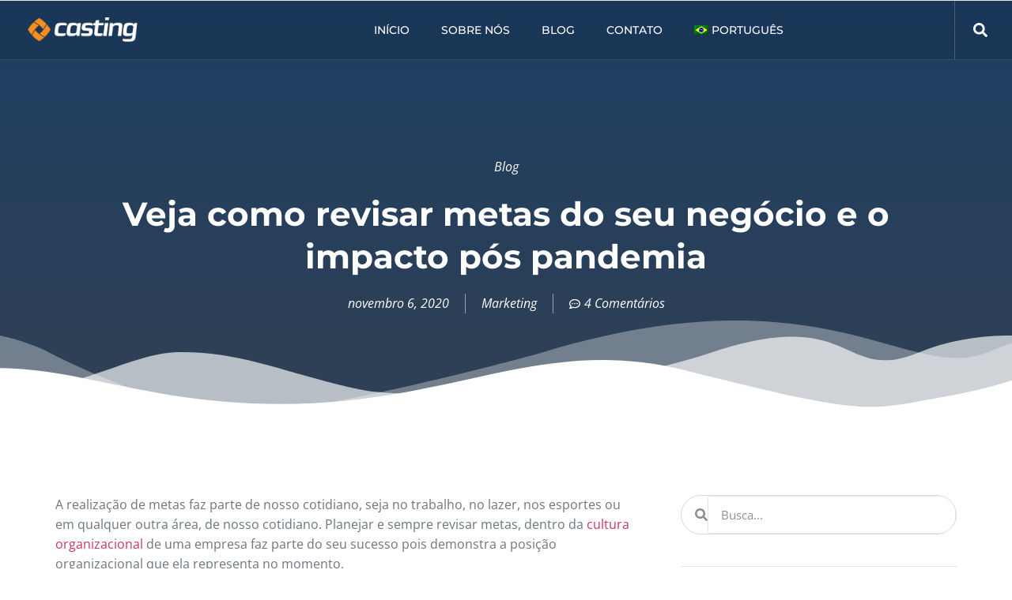

--- FILE ---
content_type: text/html; charset=UTF-8
request_url: https://cstng.com/blog/revisar-metas/
body_size: 63570
content:
<!doctype html><html lang="pt-br"><head><script data-no-optimize="1">var litespeed_docref=sessionStorage.getItem("litespeed_docref");litespeed_docref&&(Object.defineProperty(document,"referrer",{get:function(){return litespeed_docref}}),sessionStorage.removeItem("litespeed_docref"));</script> <meta charset="UTF-8"><meta name="viewport" content="width=device-width, initial-scale=1"><link rel="profile" href="https://gmpg.org/xfn/11"><meta name='robots' content='index, follow, max-image-preview:large, max-snippet:-1, max-video-preview:-1' /><title>Veja como revisar metas do seu negócio e o impacto pós pandemia</title><meta name="description" content="Planejar e sempre revisar metas, dentro da cultura organizacional de uma empresa faz parte do seu sucesso. Demonstra a posição organizacional que representa" /><link rel="canonical" href="https://cstng.com/blog/revisar-metas/" /><meta property="og:locale" content="pt_BR" /><meta property="og:type" content="article" /><meta property="og:title" content="Veja como revisar metas do seu negócio e o impacto pós pandemia" /><meta property="og:description" content="Planejar e sempre revisar metas, dentro da cultura organizacional de uma empresa faz parte do seu sucesso. Demonstra a posição organizacional que representa" /><meta property="og:url" content="https://cstng.com/blog/revisar-metas/" /><meta property="og:site_name" content="Casting App" /><meta property="article:published_time" content="2020-11-06T16:36:44+00:00" /><meta property="article:modified_time" content="2024-07-18T17:01:45+00:00" /><meta name="author" content="Marketing" /><meta name="twitter:card" content="summary_large_image" /><meta name="twitter:label1" content="Escrito por" /><meta name="twitter:data1" content="Marketing" /><meta name="twitter:label2" content="Est. tempo de leitura" /><meta name="twitter:data2" content="7 minutos" /> <script type="application/ld+json" class="yoast-schema-graph">{"@context":"https://schema.org","@graph":[{"@type":"Article","@id":"https://cstng.com/blog/revisar-metas/#article","isPartOf":{"@id":"https://cstng.com/blog/revisar-metas/"},"author":{"name":"Marketing","@id":"https://cstng.com/#/schema/person/60a048523df0990348664d30530f755e"},"headline":"Veja como revisar metas do seu negócio e o impacto pós pandemia","datePublished":"2020-11-06T16:36:44+00:00","dateModified":"2024-07-18T17:01:45+00:00","mainEntityOfPage":{"@id":"https://cstng.com/blog/revisar-metas/"},"wordCount":1351,"commentCount":4,"publisher":{"@id":"https://cstng.com/#organization"},"image":{"@id":"https://cstng.com/blog/revisar-metas/#primaryimage"},"thumbnailUrl":"","keywords":["indicadores"],"articleSection":["Blog"],"inLanguage":"pt-BR","potentialAction":[{"@type":"CommentAction","name":"Comment","target":["https://cstng.com/blog/revisar-metas/#respond"]}]},{"@type":"WebPage","@id":"https://cstng.com/blog/revisar-metas/","url":"https://cstng.com/blog/revisar-metas/","name":"Veja como revisar metas do seu negócio e o impacto pós pandemia","isPartOf":{"@id":"https://cstng.com/#website"},"primaryImageOfPage":{"@id":"https://cstng.com/blog/revisar-metas/#primaryimage"},"image":{"@id":"https://cstng.com/blog/revisar-metas/#primaryimage"},"thumbnailUrl":"","datePublished":"2020-11-06T16:36:44+00:00","dateModified":"2024-07-18T17:01:45+00:00","description":"Planejar e sempre revisar metas, dentro da cultura organizacional de uma empresa faz parte do seu sucesso. Demonstra a posição organizacional que representa","breadcrumb":{"@id":"https://cstng.com/blog/revisar-metas/#breadcrumb"},"inLanguage":"pt-BR","potentialAction":[{"@type":"ReadAction","target":["https://cstng.com/blog/revisar-metas/"]}]},{"@type":"ImageObject","inLanguage":"pt-BR","@id":"https://cstng.com/blog/revisar-metas/#primaryimage","url":"","contentUrl":""},{"@type":"BreadcrumbList","@id":"https://cstng.com/blog/revisar-metas/#breadcrumb","itemListElement":[{"@type":"ListItem","position":1,"name":"Início","item":"https://cstng.com/"},{"@type":"ListItem","position":2,"name":"BLOG","item":"https://cstng.com/blog/"},{"@type":"ListItem","position":3,"name":"Veja como revisar metas do seu negócio e o impacto pós pandemia"}]},{"@type":"WebSite","@id":"https://cstng.com/#website","url":"https://cstng.com/","name":"Casting App","description":"","publisher":{"@id":"https://cstng.com/#organization"},"potentialAction":[{"@type":"SearchAction","target":{"@type":"EntryPoint","urlTemplate":"https://cstng.com/?s={search_term_string}"},"query-input":{"@type":"PropertyValueSpecification","valueRequired":true,"valueName":"search_term_string"}}],"inLanguage":"pt-BR"},{"@type":"Organization","@id":"https://cstng.com/#organization","name":"Casting App","url":"https://cstng.com/","logo":{"@type":"ImageObject","inLanguage":"pt-BR","@id":"https://cstng.com/#/schema/logo/image/","url":"https://cstng.com/wp-content/uploads/2024/04/cropped-Casting.png","contentUrl":"https://cstng.com/wp-content/uploads/2024/04/cropped-Casting.png","width":2317,"height":442,"caption":"Casting App"},"image":{"@id":"https://cstng.com/#/schema/logo/image/"},"sameAs":["https://www.linkedin.com/company/serperformance","https://www.instagram.com/solucaocasting/"]},{"@type":"Person","@id":"https://cstng.com/#/schema/person/60a048523df0990348664d30530f755e","name":"Marketing","image":{"@type":"ImageObject","inLanguage":"pt-BR","@id":"https://cstng.com/#/schema/person/image/","url":"https://cstng.com/wp-content/uploads/2025/04/COLORIDO-150x150.avif","contentUrl":"https://cstng.com/wp-content/uploads/2025/04/COLORIDO-150x150.avif","caption":"Marketing"},"description":"Textos de autoria da equipe da Ser Performance.","sameAs":["http://www.serperformance.com%20"],"url":"https://cstng.com/blog/author/marketing/"}]}</script>  <script type='application/javascript'  id='pys-version-script'>console.log('PixelYourSite Free version 11.1.5.2');</script> <link rel='dns-prefetch' href='//www.googletagmanager.com' /><link rel="alternate" type="application/rss+xml" title="Feed para Casting App &raquo;" href="https://cstng.com/feed/" /><link rel="alternate" type="application/rss+xml" title="Feed de comentários para Casting App &raquo;" href="https://cstng.com/comments/feed/" /><link rel="alternate" type="application/rss+xml" title="Feed de comentários para Casting App &raquo; Veja como revisar metas do seu negócio e o impacto pós pandemia" href="https://cstng.com/blog/revisar-metas/feed/" /><link rel="alternate" title="oEmbed (JSON)" type="application/json+oembed" href="https://cstng.com/wp-json/oembed/1.0/embed?url=https%3A%2F%2Fcstng.com%2Fblog%2Frevisar-metas%2F" /><link rel="alternate" title="oEmbed (XML)" type="text/xml+oembed" href="https://cstng.com/wp-json/oembed/1.0/embed?url=https%3A%2F%2Fcstng.com%2Fblog%2Frevisar-metas%2F&#038;format=xml" /><style id='wp-img-auto-sizes-contain-inline-css'>img:is([sizes=auto i],[sizes^="auto," i]){contain-intrinsic-size:3000px 1500px}
/*# sourceURL=wp-img-auto-sizes-contain-inline-css */</style><style id="litespeed-ccss">ul{box-sizing:border-box}:root{--wp--preset--font-size--normal:16px;--wp--preset--font-size--huge:42px}.screen-reader-text{border:0;clip:rect(1px,1px,1px,1px);-webkit-clip-path:inset(50%);clip-path:inset(50%);height:1px;margin:-1px;overflow:hidden;padding:0;position:absolute;width:1px;word-wrap:normal!important}body{--wp--preset--color--black:#000;--wp--preset--color--cyan-bluish-gray:#abb8c3;--wp--preset--color--white:#fff;--wp--preset--color--pale-pink:#f78da7;--wp--preset--color--vivid-red:#cf2e2e;--wp--preset--color--luminous-vivid-orange:#ff6900;--wp--preset--color--luminous-vivid-amber:#fcb900;--wp--preset--color--light-green-cyan:#7bdcb5;--wp--preset--color--vivid-green-cyan:#00d084;--wp--preset--color--pale-cyan-blue:#8ed1fc;--wp--preset--color--vivid-cyan-blue:#0693e3;--wp--preset--color--vivid-purple:#9b51e0;--wp--preset--gradient--vivid-cyan-blue-to-vivid-purple:linear-gradient(135deg,rgba(6,147,227,1) 0%,#9b51e0 100%);--wp--preset--gradient--light-green-cyan-to-vivid-green-cyan:linear-gradient(135deg,#7adcb4 0%,#00d082 100%);--wp--preset--gradient--luminous-vivid-amber-to-luminous-vivid-orange:linear-gradient(135deg,rgba(252,185,0,1) 0%,rgba(255,105,0,1) 100%);--wp--preset--gradient--luminous-vivid-orange-to-vivid-red:linear-gradient(135deg,rgba(255,105,0,1) 0%,#cf2e2e 100%);--wp--preset--gradient--very-light-gray-to-cyan-bluish-gray:linear-gradient(135deg,#eee 0%,#a9b8c3 100%);--wp--preset--gradient--cool-to-warm-spectrum:linear-gradient(135deg,#4aeadc 0%,#9778d1 20%,#cf2aba 40%,#ee2c82 60%,#fb6962 80%,#fef84c 100%);--wp--preset--gradient--blush-light-purple:linear-gradient(135deg,#ffceec 0%,#9896f0 100%);--wp--preset--gradient--blush-bordeaux:linear-gradient(135deg,#fecda5 0%,#fe2d2d 50%,#6b003e 100%);--wp--preset--gradient--luminous-dusk:linear-gradient(135deg,#ffcb70 0%,#c751c0 50%,#4158d0 100%);--wp--preset--gradient--pale-ocean:linear-gradient(135deg,#fff5cb 0%,#b6e3d4 50%,#33a7b5 100%);--wp--preset--gradient--electric-grass:linear-gradient(135deg,#caf880 0%,#71ce7e 100%);--wp--preset--gradient--midnight:linear-gradient(135deg,#020381 0%,#2874fc 100%);--wp--preset--font-size--small:13px;--wp--preset--font-size--medium:20px;--wp--preset--font-size--large:36px;--wp--preset--font-size--x-large:42px;--wp--preset--spacing--20:.44rem;--wp--preset--spacing--30:.67rem;--wp--preset--spacing--40:1rem;--wp--preset--spacing--50:1.5rem;--wp--preset--spacing--60:2.25rem;--wp--preset--spacing--70:3.38rem;--wp--preset--spacing--80:5.06rem;--wp--preset--shadow--natural:6px 6px 9px rgba(0,0,0,.2);--wp--preset--shadow--deep:12px 12px 50px rgba(0,0,0,.4);--wp--preset--shadow--sharp:6px 6px 0px rgba(0,0,0,.2);--wp--preset--shadow--outlined:6px 6px 0px -3px rgba(255,255,255,1),6px 6px rgba(0,0,0,1);--wp--preset--shadow--crisp:6px 6px 0px rgba(0,0,0,1)}.wpml-ls-flag{display:inline-block}.wpml-ls-flag{display:inline-block}.wpml-ls-menu-item .wpml-ls-flag{display:inline;vertical-align:baseline}.wpml-ls-menu-item .wpml-ls-flag+span{margin-left:.3em}ul .wpml-ls-menu-item a{display:flex;align-items:center}html{line-height:1.15;-webkit-text-size-adjust:100%}*,:after,:before{box-sizing:border-box}body{margin:0;font-family:-apple-system,BlinkMacSystemFont,Segoe UI,Roboto,Helvetica Neue,Arial,Noto Sans,sans-serif,Apple Color Emoji,Segoe UI Emoji,Segoe UI Symbol,Noto Color Emoji;font-size:1rem;font-weight:400;line-height:1.5;color:#333;background-color:#fff;-webkit-font-smoothing:antialiased;-moz-osx-font-smoothing:grayscale}h1,h3{margin-block-start:.5rem;margin-block-end:1rem;font-family:inherit;font-weight:500;line-height:1.2;color:inherit}h1{font-size:2.5rem}h3{font-size:1.75rem}p{margin-block-start:0;margin-block-end:.9rem}a{background-color:transparent;text-decoration:none;color:#c36}img{border-style:none;height:auto;max-width:100%}label{display:inline-block;line-height:1;vertical-align:middle}button,input{font-family:inherit;font-size:1rem;line-height:1.5;margin:0}input[type=search]{width:100%;border:1px solid #666;border-radius:3px;padding:.5rem 1rem}button,input{overflow:visible}button{text-transform:none}[type=submit],button{width:auto;-webkit-appearance:button}[type=submit]::-moz-focus-inner,button::-moz-focus-inner{border-style:none;padding:0}[type=submit]:-moz-focusring,button:-moz-focusring{outline:1px dotted ButtonText}[type=submit],button{display:inline-block;font-weight:400;color:#c36;text-align:center;white-space:nowrap;background-color:transparent;border:1px solid #c36;padding:.5rem 1rem;font-size:1rem;border-radius:3px}[type=search]{-webkit-appearance:textfield;outline-offset:-2px}[type=search]::-webkit-search-decoration{-webkit-appearance:none}::-webkit-file-upload-button{-webkit-appearance:button;font:inherit}li,ul{margin-block-start:0;margin-block-end:0;border:0;outline:0;font-size:100%;vertical-align:baseline;background:0 0}.screen-reader-text{clip:rect(1px,1px,1px,1px);height:1px;overflow:hidden;position:absolute!important;width:1px;word-wrap:normal!important}.site-navigation{grid-area:nav-menu;display:flex;align-items:center;flex-grow:1}.elementor-screen-only,.screen-reader-text{position:absolute;top:-10000em;width:1px;height:1px;margin:-1px;padding:0;overflow:hidden;clip:rect(0,0,0,0);border:0}.elementor *,.elementor :after,.elementor :before{box-sizing:border-box}.elementor a{box-shadow:none;text-decoration:none}.elementor img{height:auto;max-width:100%;border:none;border-radius:0;box-shadow:none}.elementor .elementor-background-overlay{height:100%;width:100%;top:0;left:0;position:absolute}.elementor-element{--flex-direction:initial;--flex-wrap:initial;--justify-content:initial;--align-items:initial;--align-content:initial;--gap:initial;--flex-basis:initial;--flex-grow:initial;--flex-shrink:initial;--order:initial;--align-self:initial;flex-basis:var(--flex-basis);flex-grow:var(--flex-grow);flex-shrink:var(--flex-shrink);order:var(--order);align-self:var(--align-self)}.elementor-align-center{text-align:center}.elementor-align-center .elementor-button{width:auto}@media (max-width:1024px){.elementor-tablet-align-center{text-align:center}.elementor-tablet-align-center .elementor-button{width:auto}}@media (max-width:767px){.elementor-mobile-align-center{text-align:center}}:root{--page-title-display:block}.elementor-section{position:relative}.elementor-section .elementor-container{display:flex;margin-right:auto;margin-left:auto;position:relative}@media (max-width:1024px){.elementor-section .elementor-container{flex-wrap:wrap}}.elementor-section.elementor-section-boxed>.elementor-container{max-width:1140px}.elementor-section.elementor-section-items-middle>.elementor-container{align-items:center}.elementor-section.elementor-section-items-bottom>.elementor-container{align-items:flex-end}.elementor-widget-wrap{position:relative;width:100%;flex-wrap:wrap;align-content:flex-start}.elementor:not(.elementor-bc-flex-widget) .elementor-widget-wrap{display:flex}.elementor-widget-wrap>.elementor-element{width:100%}.elementor-widget{position:relative}.elementor-widget:not(:last-child){margin-bottom:20px}.elementor-column{position:relative;min-height:1px;display:flex}.elementor-inner-section .elementor-column-gap-no .elementor-element-populated{padding:0}@media (min-width:768px){.elementor-column.elementor-col-33{width:33.333%}.elementor-column.elementor-col-50{width:50%}.elementor-column.elementor-col-100{width:100%}}@media (max-width:767px){.elementor-column{width:100%}}ul.elementor-icon-list-items.elementor-inline-items{display:flex;flex-wrap:wrap}ul.elementor-icon-list-items.elementor-inline-items .elementor-inline-item{word-break:break-word}.e-con{--border-radius:0;--border-top-width:0px;--border-right-width:0px;--border-bottom-width:0px;--border-left-width:0px;--border-style:initial;--border-color:initial;--container-widget-width:100%;--container-widget-height:initial;--container-widget-flex-grow:0;--container-widget-align-self:initial;--content-width:min(100%,var(--container-max-width,1140px));--width:100%;--min-height:initial;--height:auto;--text-align:initial;--margin-top:0px;--margin-right:0px;--margin-bottom:0px;--margin-left:0px;--padding-top:var(--container-default-padding-top,10px);--padding-right:var(--container-default-padding-right,10px);--padding-bottom:var(--container-default-padding-bottom,10px);--padding-left:var(--container-default-padding-left,10px);--position:relative;--z-index:revert;--overflow:visible;--gap:var(--widgets-spacing,20px);--overlay-mix-blend-mode:initial;--overlay-opacity:1;--e-con-grid-template-columns:repeat(3,1fr);--e-con-grid-template-rows:repeat(2,1fr);position:var(--position);width:var(--width);min-width:0;min-height:var(--min-height);height:var(--height);border-radius:var(--border-radius);z-index:var(--z-index);overflow:var(--overflow);margin-block-start:var(--margin-block-start);margin-inline-end:var(--margin-inline-end);margin-block-end:var(--margin-block-end);margin-inline-start:var(--margin-inline-start);padding-inline-start:var(--padding-inline-start);padding-inline-end:var(--padding-inline-end);--margin-block-start:var(--margin-top);--margin-block-end:var(--margin-bottom);--margin-inline-start:var(--margin-left);--margin-inline-end:var(--margin-right);--padding-inline-start:var(--padding-left);--padding-inline-end:var(--padding-right);--padding-block-start:var(--padding-top);--padding-block-end:var(--padding-bottom);--border-block-start-width:var(--border-top-width);--border-block-end-width:var(--border-bottom-width);--border-inline-start-width:var(--border-left-width);--border-inline-end-width:var(--border-right-width)}.e-con.e-flex{--flex-direction:column;--flex-basis:auto;--flex-grow:0;--flex-shrink:1;flex:var(--flex-grow) var(--flex-shrink) var(--flex-basis)}.e-con>.e-con-inner{text-align:var(--text-align);padding-block-start:var(--padding-block-start);padding-block-end:var(--padding-block-end)}.e-con.e-flex>.e-con-inner{flex-direction:var(--flex-direction)}.e-con,.e-con>.e-con-inner{display:var(--display)}.e-con-boxed.e-flex{flex-direction:column;flex-wrap:nowrap;justify-content:normal;align-items:normal;align-content:normal}.e-con-boxed{text-align:initial;gap:initial}.e-con.e-flex>.e-con-inner{flex-wrap:var(--flex-wrap);justify-content:var(--justify-content);align-items:var(--align-items);align-content:var(--align-content);flex-basis:auto;flex-grow:1;flex-shrink:1;align-self:auto}.e-con>.e-con-inner{gap:var(--gap);width:100%;max-width:var(--content-width);margin:0 auto;padding-inline-start:0;padding-inline-end:0;height:100%}.e-con .elementor-widget.elementor-widget{margin-block-end:0}.e-con:before{content:var(--background-overlay);display:block;position:absolute;mix-blend-mode:var(--overlay-mix-blend-mode);opacity:var(--overlay-opacity);border-radius:var(--border-radius);border-style:var(--border-style);border-color:var(--border-color);border-block-start-width:var(--border-block-start-width);border-inline-end-width:var(--border-inline-end-width);border-block-end-width:var(--border-block-end-width);border-inline-start-width:var(--border-inline-start-width);top:calc(0px - var(--border-top-width));left:calc(0px - var(--border-left-width));width:max(100% + var(--border-left-width) + var(--border-right-width),100%);height:max(100% + var(--border-top-width) + var(--border-bottom-width),100%)}.e-con .elementor-widget{min-width:0}.e-con>.e-con-inner>.elementor-widget>.elementor-widget-container{height:100%}.e-con.e-con>.e-con-inner>.elementor-widget{max-width:100%}@media (max-width:767px){.e-con.e-flex{--width:100%;--flex-wrap:wrap}}.elementor-button{display:inline-block;line-height:1;background-color:#69727d;font-size:15px;padding:12px 24px;border-radius:3px;color:#fff;fill:#fff;text-align:center}.elementor-button:visited{color:#fff}.elementor-button-content-wrapper{display:flex;justify-content:center}.elementor-button-icon{flex-grow:0;order:5}.elementor-button-icon svg{width:1em;height:auto}.elementor-button-icon .e-font-icon-svg{height:1em}.elementor-button .elementor-align-icon-left{margin-right:5px;order:5}.elementor-button span{text-decoration:inherit}.elementor-element{--swiper-theme-color:#000;--swiper-navigation-size:44px;--swiper-pagination-bullet-size:6px;--swiper-pagination-bullet-horizontal-gap:6px}.elementor-shape{overflow:hidden;position:absolute;left:0;width:100%;line-height:0;direction:ltr}.elementor-shape-bottom{bottom:-1px}.elementor-shape-bottom:not([data-negative=true]) svg{z-index:-1}.elementor-shape[data-negative=false].elementor-shape-bottom{transform:rotate(180deg)}.elementor-shape svg{display:block;width:calc(100% + 1.3px);position:relative;left:50%;transform:translateX(-50%)}.elementor-shape .elementor-shape-fill{fill:#fff;transform-origin:center;transform:rotateY(0deg)}.elementor .elementor-element ul.elementor-icon-list-items{padding:0}.elementor-kit-12849{--e-global-color-primary:#f78f1e;--e-global-color-secondary:#1d3e63;--e-global-color-text:#7a7a7a;--e-global-color-accent:#97c410;--e-global-color-96e84e8:#ee459a;--e-global-color-69324b0:#fff;--e-global-typography-primary-font-family:"Poppins";--e-global-typography-primary-font-weight:600;--e-global-typography-secondary-font-family:"Montserrat";--e-global-typography-secondary-font-weight:400;--e-global-typography-text-font-family:"Montserrat";--e-global-typography-text-font-weight:400;--e-global-typography-accent-font-family:"Roboto";--e-global-typography-accent-font-weight:500;color:#6c767f;font-family:"Open Sans",Sans-serif;font-size:16px;line-height:1.6em}.elementor-kit-12849 h1{color:#34455e;font-family:"Montserrat",Sans-serif;font-size:50px;font-weight:700;line-height:1.4em}.elementor-kit-12849 h3{color:#34455e;font-family:"Montserrat",Sans-serif;font-size:26px;font-weight:700;line-height:1.4em}.elementor-kit-12849 button,.elementor-kit-12849 .elementor-button{font-family:"Montserrat",Sans-serif;font-size:14px;font-weight:600;line-height:1em;border-radius:100px;padding:15px 30px}.elementor-kit-12849 img{border-style:none}.elementor-kit-12849 input:not([type=button]):not([type=submit]){border-style:solid;border-width:1px;border-color:rgba(0,0,0,.1);padding:10px 15px}.elementor-section.elementor-section-boxed>.elementor-container{max-width:1140px}.e-con{--container-max-width:1140px}.elementor-widget:not(:last-child){margin-block-end:20px}.elementor-element{--widgets-spacing:20px 20px}@media (max-width:1024px){.elementor-section.elementor-section-boxed>.elementor-container{max-width:1024px}.e-con{--container-max-width:1024px}}@media (max-width:767px){.elementor-section.elementor-section-boxed>.elementor-container{max-width:767px}.e-con{--container-max-width:767px}}:root{--swiper-theme-color:#007aff}:root{--swiper-navigation-size:44px}.elementor-location-header:before{content:"";display:table;clear:both}[data-elementor-type=popup]:not(.elementor-edit-area){display:none}.she-header-yes{width:100%!important;max-width:100%;z-index:9999}.elementor-12855 .elementor-element.elementor-element-68c8b1db>.elementor-container{min-height:75px}.elementor-12855 .elementor-element.elementor-element-68c8b1db:not(.elementor-motion-effects-element-type-background){background-color:rgba(0,0,0,.1)}.elementor-12855 .elementor-element.elementor-element-68c8b1db{border-style:solid;border-width:0 0 1px;border-color:rgba(255,255,255,.1);margin-top:0;margin-bottom:-75px;padding:0}.elementor-12855 .elementor-element.elementor-element-15f2f157.elementor-column.elementor-element[data-element_type="column"]>.elementor-widget-wrap.elementor-element-populated{align-content:center;align-items:center}.elementor-12855 .elementor-element.elementor-element-15f2f157.elementor-column>.elementor-widget-wrap{justify-content:flex-start}.elementor-12855 .elementor-element.elementor-element-15f2f157>.elementor-element-populated{padding:8px 30px 8px 0}.elementor-12855 .elementor-element.elementor-element-b3db8d8 img{width:70%;max-width:100%}.elementor-12855 .elementor-element.elementor-element-13aa18f.elementor-column.elementor-element[data-element_type="column"]>.elementor-widget-wrap.elementor-element-populated{align-content:center;align-items:center}.elementor-12855 .elementor-element.elementor-element-13aa18f>.elementor-element-populated{padding:0}.elementor-12855 .elementor-element.elementor-element-3d04e143 .elementor-menu-toggle{margin:0 auto}.elementor-12855 .elementor-element.elementor-element-3d04e143 .elementor-nav-menu .elementor-item{font-family:"Montserrat",Sans-serif;font-size:14px;font-weight:500;text-transform:uppercase}.elementor-12855 .elementor-element.elementor-element-3d04e143 .elementor-nav-menu--main .elementor-item{color:#fff;fill:#fff;padding-top:26px;padding-bottom:26px}.elementor-12855 .elementor-element.elementor-element-3d04e143 .elementor-nav-menu--main:not(.e--pointer-framed) .elementor-item:before,.elementor-12855 .elementor-element.elementor-element-3d04e143 .elementor-nav-menu--main:not(.e--pointer-framed) .elementor-item:after{background-color:var(--e-global-color-primary)}.elementor-12855 .elementor-element.elementor-element-3d04e143 .elementor-nav-menu--dropdown a,.elementor-12855 .elementor-element.elementor-element-3d04e143 .elementor-menu-toggle{color:#fff}.elementor-12855 .elementor-element.elementor-element-3d04e143 .elementor-nav-menu--dropdown{background-color:#243144}.elementor-12855 .elementor-element.elementor-element-3d04e143 .elementor-nav-menu--dropdown a{padding-left:10px;padding-right:10px;padding-top:10px;padding-bottom:10px}.elementor-12855 .elementor-element.elementor-element-3d04e143 .elementor-nav-menu--dropdown li:not(:last-child){border-style:solid;border-color:rgba(255,255,255,.1);border-bottom-width:1px}.elementor-12855 .elementor-element.elementor-element-3d04e143 div.elementor-menu-toggle{color:#fff}.elementor-12855 .elementor-element.elementor-element-3d04e143 div.elementor-menu-toggle svg{fill:#fff}.elementor-12855 .elementor-element.elementor-element-7b004563.elementor-column.elementor-element[data-element_type="column"]>.elementor-widget-wrap.elementor-element-populated{align-content:center;align-items:center}.elementor-12855 .elementor-element.elementor-element-7b004563>.elementor-element-populated{border-style:solid;border-width:0 0 0 1px;border-color:rgba(255,255,255,.2);padding:0}.elementor-12855 .elementor-element.elementor-element-49b7ae5f .elementor-button .elementor-align-icon-left{margin-right:0}.elementor-12855 .elementor-element.elementor-element-49b7ae5f .elementor-button{font-size:18px;fill:#fff;color:#fff;background-color:rgba(255,255,255,0);border-style:solid;border-width:0;padding:10px 15px}.elementor-12855 .elementor-element.elementor-element-49b7ae5f{width:100%;max-width:100%;align-self:center}@media (max-width:1024px){.elementor-12855 .elementor-element.elementor-element-68c8b1db{padding:0 0 0 15px}}@media (max-width:767px){.elementor-12855 .elementor-element.elementor-element-68c8b1db>.elementor-container{min-height:50px}.elementor-12855 .elementor-element.elementor-element-68c8b1db{padding:0}.elementor-12855 .elementor-element.elementor-element-15f2f157{width:70%}.elementor-12855 .elementor-element.elementor-element-15f2f157>.elementor-element-populated{padding:5px 5px 5px 15px}.elementor-12855 .elementor-element.elementor-element-13aa18f{width:15%}.elementor-12855 .elementor-element.elementor-element-7b004563{width:15%}.elementor-12855 .elementor-element.elementor-element-49b7ae5f .elementor-button{padding:10px}}@media (min-width:768px){.elementor-12855 .elementor-element.elementor-element-15f2f157{width:20%}.elementor-12855 .elementor-element.elementor-element-13aa18f{width:74.332%}.elementor-12855 .elementor-element.elementor-element-7b004563{width:5%}}@media (max-width:1024px) and (min-width:768px){.elementor-12855 .elementor-element.elementor-element-15f2f157{width:80%}.elementor-12855 .elementor-element.elementor-element-13aa18f{width:10%}.elementor-12855 .elementor-element.elementor-element-7b004563{width:10%}}.elementor-12887 .elementor-element.elementor-element-7aba9d2a>.elementor-container{min-height:60vh}.elementor-12887 .elementor-element.elementor-element-7aba9d2a>.elementor-container>.elementor-column>.elementor-widget-wrap{align-content:flex-end;align-items:flex-end}.elementor-12887 .elementor-element.elementor-element-7aba9d2a:not(.elementor-motion-effects-element-type-background){background-color:var(--e-global-color-secondary);background-position:center center;background-repeat:no-repeat;background-size:cover}.elementor-12887 .elementor-element.elementor-element-7aba9d2a>.elementor-background-overlay{background-color:transparent;background-image:linear-gradient(180deg,rgba(55,48,47,0) 0%,#314154 90%);opacity:.91}.elementor-12887 .elementor-element.elementor-element-7aba9d2a{margin-top:0;margin-bottom:0;padding:0 0 130px}.elementor-12887 .elementor-element.elementor-element-7aba9d2a>.elementor-shape-bottom svg{width:calc(137% + 1.3px);height:122px}.elementor-12887 .elementor-element.elementor-element-4432b823{margin-top:0;margin-bottom:0;padding:0}.elementor-12887 .elementor-element.elementor-element-52b79b47>.elementor-widget-wrap>.elementor-widget:not(.elementor-widget__width-auto):not(.elementor-widget__width-initial):not(:last-child):not(.elementor-absolute){margin-bottom:0}.elementor-12887 .elementor-element.elementor-element-2eefa6b .elementor-icon-list-text,.elementor-12887 .elementor-element.elementor-element-2eefa6b .elementor-icon-list-text a{color:#fff}.elementor-12887 .elementor-element.elementor-element-2eefa6b .elementor-icon-list-item{font-style:italic}.elementor-12887 .elementor-element.elementor-element-2eefa6b>.elementor-widget-container{margin:0 0 20px}.elementor-12887 .elementor-element.elementor-element-61889db6{text-align:center}.elementor-12887 .elementor-element.elementor-element-61889db6 .elementor-heading-title{color:#fff;font-size:42px;line-height:54px}.elementor-12887 .elementor-element.elementor-element-61889db6>.elementor-widget-container{margin:0}.elementor-12887 .elementor-element.elementor-element-120dfeab .elementor-icon-list-items.elementor-inline-items .elementor-icon-list-item{margin-right:calc(40px/2);margin-left:calc(40px/2)}.elementor-12887 .elementor-element.elementor-element-120dfeab .elementor-icon-list-items.elementor-inline-items{margin-right:calc(-40px/2);margin-left:calc(-40px/2)}body:not(.rtl) .elementor-12887 .elementor-element.elementor-element-120dfeab .elementor-icon-list-items.elementor-inline-items .elementor-icon-list-item:after{right:calc(-40px/2)}.elementor-12887 .elementor-element.elementor-element-120dfeab .elementor-icon-list-item:not(:last-child):after{content:"";height:100%;border-color:rgba(255,255,255,.5)}.elementor-12887 .elementor-element.elementor-element-120dfeab .elementor-icon-list-items.elementor-inline-items .elementor-icon-list-item:not(:last-child):after{border-left-style:solid}.elementor-12887 .elementor-element.elementor-element-120dfeab .elementor-inline-items .elementor-icon-list-item:not(:last-child):after{border-left-width:1px}.elementor-12887 .elementor-element.elementor-element-120dfeab .elementor-icon-list-text{color:#fff}.elementor-12887 .elementor-element.elementor-element-120dfeab .elementor-icon-list-item{font-style:italic}.elementor-12887 .elementor-element.elementor-element-120dfeab>.elementor-widget-container{margin:20px 0 0}.elementor-12887 .elementor-element.elementor-element-4828260e{padding:100px 0}.elementor-12887 .elementor-element.elementor-element-6cf3b388>.elementor-widget-wrap>.elementor-widget:not(.elementor-widget__width-auto):not(.elementor-widget__width-initial):not(:last-child):not(.elementor-absolute){margin-bottom:0}.elementor-12887 .elementor-element.elementor-element-4d631d3f>.elementor-widget-container{padding:0}.elementor-12887 .elementor-element.elementor-element-70c54981>.elementor-widget-wrap>.elementor-widget:not(.elementor-widget__width-auto):not(.elementor-widget__width-initial):not(:last-child):not(.elementor-absolute){margin-bottom:0}.elementor-12887 .elementor-element.elementor-element-70c54981>.elementor-element-populated{padding:0 0 0 50px}.elementor-12887 .elementor-element.elementor-element-7156e038 .elementor-search-form__container{min-height:50px}body:not(.rtl) .elementor-12887 .elementor-element.elementor-element-7156e038 .elementor-search-form__icon{padding-left:calc(50px/3)}.elementor-12887 .elementor-element.elementor-element-7156e038 .elementor-search-form__input{padding-left:calc(50px/3);padding-right:calc(50px/3)}.elementor-12887 .elementor-element.elementor-element-7156e038 .elementor-search-form__icon{--e-search-form-icon-size-minimal:16px}.elementor-12887 .elementor-element.elementor-element-7156e038:not(.elementor-search-form--skin-full_screen) .elementor-search-form__container{background-color:rgba(255,255,255,0);border-color:rgba(0,0,0,.15);border-width:1px;border-radius:50px}.elementor-12887 .elementor-element.elementor-element-7156e038>.elementor-widget-container{margin:0}.elementor-12887 .elementor-element.elementor-element-36fd99ac{--divider-border-style:solid;--divider-color:rgba(0,0,0,.1);--divider-border-width:1px}.elementor-12887 .elementor-element.elementor-element-36fd99ac .elementor-divider{padding-block-start:40px;padding-block-end:40px}@media (max-width:1024px){.elementor-12887 .elementor-element.elementor-element-7aba9d2a>.elementor-shape-bottom svg{height:56px}.elementor-12887 .elementor-element.elementor-element-7aba9d2a{padding:100px 40px 60px}.elementor-12887 .elementor-element.elementor-element-4432b823{padding:0}.elementor-12887 .elementor-element.elementor-element-4828260e{padding:40px}.elementor-12887 .elementor-element.elementor-element-6cf3b388>.elementor-element-populated{padding:0 0 50px}.elementor-12887 .elementor-element.elementor-element-70c54981>.elementor-element-populated{padding:0}}@media (max-width:767px){.elementor-12887 .elementor-element.elementor-element-7aba9d2a>.elementor-container{min-height:313px}.elementor-12887 .elementor-element.elementor-element-7aba9d2a>.elementor-shape-bottom svg{height:28px}.elementor-12887 .elementor-element.elementor-element-7aba9d2a{padding:0 30px 30px}.elementor-12887 .elementor-element.elementor-element-2eefa6b .elementor-icon-list-item{font-size:12px;line-height:1.1em}.elementor-12887 .elementor-element.elementor-element-2eefa6b>.elementor-widget-container{margin:0 0 10px}.elementor-12887 .elementor-element.elementor-element-61889db6{text-align:center}.elementor-12887 .elementor-element.elementor-element-61889db6 .elementor-heading-title{font-size:20px;line-height:1.3em}.elementor-12887 .elementor-element.elementor-element-61889db6>.elementor-widget-container{margin:0 0 20px}.elementor-12887 .elementor-element.elementor-element-120dfeab .elementor-icon-list-items.elementor-inline-items .elementor-icon-list-item{margin-right:calc(25px/2);margin-left:calc(25px/2)}.elementor-12887 .elementor-element.elementor-element-120dfeab .elementor-icon-list-items.elementor-inline-items{margin-right:calc(-25px/2);margin-left:calc(-25px/2)}body:not(.rtl) .elementor-12887 .elementor-element.elementor-element-120dfeab .elementor-icon-list-items.elementor-inline-items .elementor-icon-list-item:after{right:calc(-25px/2)}.elementor-12887 .elementor-element.elementor-element-120dfeab .elementor-icon-list-item{font-size:14px;line-height:1.2em}.elementor-12887 .elementor-element.elementor-element-120dfeab>.elementor-widget-container{margin:0}.elementor-12887 .elementor-element.elementor-element-4828260e{padding:30px}.elementor-12887 .elementor-element.elementor-element-4d631d3f>.elementor-widget-container{margin:0}.elementor-12887 .elementor-element.elementor-element-70c54981>.elementor-element-populated{padding:15px}.elementor-12887 .elementor-element.elementor-element-36fd99ac .elementor-divider{padding-block-start:30px;padding-block-end:30px}}@media (min-width:768px){.elementor-12887 .elementor-element.elementor-element-6cf3b388{width:65%}.elementor-12887 .elementor-element.elementor-element-70c54981{width:35%}}@media (max-width:1024px) and (min-width:768px){.elementor-12887 .elementor-element.elementor-element-6cf3b388{width:100%}.elementor-12887 .elementor-element.elementor-element-70c54981{width:100%}}@media (min-width:1025px){.elementor-12887 .elementor-element.elementor-element-7aba9d2a:not(.elementor-motion-effects-element-type-background){background-attachment:fixed}}.elementor-15384 .elementor-element.elementor-element-662bf9d{--display:flex}.elementor-15384 .elementor-element.elementor-element-65645c5{text-align:center}.lazyload{opacity:0}.elementor-widget-image{text-align:center}.elementor-widget-image a{display:inline-block}.elementor-widget-image img{vertical-align:middle;display:inline-block}.elementor-item:after,.elementor-item:before{display:block;position:absolute}.elementor-item:not(:hover):not(:focus):not(.elementor-item-active):not(.highlighted):after,.elementor-item:not(:hover):not(:focus):not(.elementor-item-active):not(.highlighted):before{opacity:0}.e--pointer-underline .elementor-item:after,.e--pointer-underline .elementor-item:before{height:3px;width:100%;left:0;background-color:#3f444b;z-index:2}.e--pointer-underline .elementor-item:after{content:"";bottom:0}.elementor-nav-menu--main .elementor-nav-menu a{padding:13px 20px}.elementor-nav-menu--main .elementor-nav-menu ul{position:absolute;width:12em;border-width:0;border-style:solid;padding:0}.elementor-nav-menu--layout-horizontal{display:flex}.elementor-nav-menu--layout-horizontal .elementor-nav-menu{display:flex;flex-wrap:wrap}.elementor-nav-menu--layout-horizontal .elementor-nav-menu a{white-space:nowrap;flex-grow:1}.elementor-nav-menu--layout-horizontal .elementor-nav-menu>li{display:flex}.elementor-nav-menu--layout-horizontal .elementor-nav-menu>li ul{top:100%!important}.elementor-nav-menu--layout-horizontal .elementor-nav-menu>li:not(:first-child)>a{margin-inline-start:var(--e-nav-menu-horizontal-menu-item-margin)}.elementor-nav-menu--layout-horizontal .elementor-nav-menu>li:not(:first-child)>ul{left:var(--e-nav-menu-horizontal-menu-item-margin)!important}.elementor-nav-menu--layout-horizontal .elementor-nav-menu>li:not(:last-child)>a{margin-inline-end:var(--e-nav-menu-horizontal-menu-item-margin)}.elementor-nav-menu--layout-horizontal .elementor-nav-menu>li:not(:last-child):after{content:var(--e-nav-menu-divider-content,none);height:var(--e-nav-menu-divider-height,35%);border-left:var(--e-nav-menu-divider-width,2px) var(--e-nav-menu-divider-style,solid) var(--e-nav-menu-divider-color,#000);border-bottom-color:var(--e-nav-menu-divider-color,#000);border-right-color:var(--e-nav-menu-divider-color,#000);border-top-color:var(--e-nav-menu-divider-color,#000);align-self:center}.elementor-nav-menu__align-center .elementor-nav-menu{margin-inline-start:auto;margin-inline-end:auto;justify-content:center}.elementor-widget-nav-menu .elementor-widget-container{display:flex;flex-direction:column}.elementor-nav-menu{position:relative;z-index:2}.elementor-nav-menu:after{content:" ";display:block;height:0;font:0/0 serif;clear:both;visibility:hidden;overflow:hidden}.elementor-nav-menu,.elementor-nav-menu li,.elementor-nav-menu ul{display:block;list-style:none;margin:0;padding:0;line-height:normal}.elementor-nav-menu ul{display:none}.elementor-nav-menu a,.elementor-nav-menu li{position:relative}.elementor-nav-menu li{border-width:0}.elementor-nav-menu a{display:flex;align-items:center}.elementor-nav-menu a{padding:10px 20px;line-height:20px}.elementor-menu-toggle{display:flex;align-items:center;justify-content:center;font-size:var(--nav-menu-icon-size,22px);padding:.25em;border:0 solid;border-radius:3px;background-color:rgba(0,0,0,.05);color:#33373d}.elementor-menu-toggle:not(.elementor-active) .elementor-menu-toggle__icon--close{display:none}.elementor-menu-toggle .e-font-icon-svg{fill:#33373d;height:1em;width:1em}.elementor-menu-toggle svg{width:1em;height:auto;fill:var(--nav-menu-icon-color,currentColor)}.elementor-nav-menu--dropdown{background-color:#fff;font-size:13px}.elementor-nav-menu--dropdown.elementor-nav-menu__container{margin-top:10px;transform-origin:top;overflow-y:auto;overflow-x:hidden}.elementor-nav-menu--dropdown.elementor-nav-menu__container .elementor-sub-item{font-size:.85em}.elementor-nav-menu--dropdown a{color:#33373d}ul.elementor-nav-menu--dropdown a{text-shadow:none;border-left:8px solid transparent}.elementor-nav-menu--toggle{--menu-height:100vh}.elementor-nav-menu--toggle .elementor-menu-toggle:not(.elementor-active)+.elementor-nav-menu__container{transform:scaleY(0);max-height:0;overflow:hidden}.elementor-nav-menu--stretch .elementor-nav-menu__container.elementor-nav-menu--dropdown{position:absolute;z-index:9997}@media (max-width:1024px){.elementor-nav-menu--dropdown-tablet .elementor-nav-menu--main{display:none}}@media (min-width:1025px){.elementor-nav-menu--dropdown-tablet .elementor-menu-toggle,.elementor-nav-menu--dropdown-tablet .elementor-nav-menu--dropdown{display:none}.elementor-nav-menu--dropdown-tablet nav.elementor-nav-menu--dropdown.elementor-nav-menu__container{overflow-y:hidden}}.elementor-widget .elementor-icon-list-items.elementor-inline-items{margin-right:-8px;margin-left:-8px}.elementor-widget .elementor-icon-list-items.elementor-inline-items .elementor-icon-list-item{margin-right:8px;margin-left:8px}.elementor-widget .elementor-icon-list-items.elementor-inline-items .elementor-icon-list-item:after{width:auto;left:auto;right:auto;position:relative;height:100%;border-top:0;border-bottom:0;border-right:0;border-left-width:1px;border-style:solid;right:-8px}.elementor-widget .elementor-icon-list-items{list-style-type:none;margin:0;padding:0}.elementor-widget .elementor-icon-list-item{margin:0;padding:0;position:relative}.elementor-widget .elementor-icon-list-item:after{position:absolute;bottom:0;width:100%}.elementor-widget .elementor-icon-list-item,.elementor-widget .elementor-icon-list-item a{display:flex;font-size:inherit;align-items:var(--icon-vertical-align,center)}.elementor-widget.elementor-align-center .elementor-icon-list-item,.elementor-widget.elementor-align-center .elementor-icon-list-item a{justify-content:center}.elementor-widget.elementor-align-center .elementor-icon-list-item:after{margin:auto}.elementor-widget.elementor-align-center .elementor-inline-items{justify-content:center}.elementor-widget:not(.elementor-align-right) .elementor-icon-list-item:after{left:0}.elementor-widget:not(.elementor-align-left) .elementor-icon-list-item:after{right:0}@media (min-width:-1){.elementor-widget:not(.elementor-widescreen-align-right) .elementor-icon-list-item:after{left:0}.elementor-widget:not(.elementor-widescreen-align-left) .elementor-icon-list-item:after{right:0}}@media (max-width:-1){.elementor-widget:not(.elementor-laptop-align-right) .elementor-icon-list-item:after{left:0}.elementor-widget:not(.elementor-laptop-align-left) .elementor-icon-list-item:after{right:0}}@media (max-width:-1){.elementor-widget:not(.elementor-tablet_extra-align-right) .elementor-icon-list-item:after{left:0}.elementor-widget:not(.elementor-tablet_extra-align-left) .elementor-icon-list-item:after{right:0}}@media (max-width:1024px){.elementor-widget:not(.elementor-tablet-align-right) .elementor-icon-list-item:after{left:0}.elementor-widget:not(.elementor-tablet-align-left) .elementor-icon-list-item:after{right:0}}@media (max-width:-1){.elementor-widget:not(.elementor-mobile_extra-align-right) .elementor-icon-list-item:after{left:0}.elementor-widget:not(.elementor-mobile_extra-align-left) .elementor-icon-list-item:after{right:0}}@media (max-width:767px){.elementor-widget.elementor-mobile-align-center .elementor-icon-list-item,.elementor-widget.elementor-mobile-align-center .elementor-icon-list-item a{justify-content:center}.elementor-widget.elementor-mobile-align-center .elementor-icon-list-item:after{margin:auto}.elementor-widget.elementor-mobile-align-center .elementor-inline-items{justify-content:center}.elementor-widget:not(.elementor-mobile-align-right) .elementor-icon-list-item:after{left:0}.elementor-widget:not(.elementor-mobile-align-left) .elementor-icon-list-item:after{right:0}}.elementor-search-form{display:block}.elementor-search-form .e-font-icon-svg-container{width:100%;height:100%;display:flex;align-items:center;justify-content:center}.elementor-search-form button,.elementor-search-form input[type=search]{margin:0;border:0;padding:0;display:inline-block;vertical-align:middle;white-space:normal;background:0 0;line-height:1;min-width:0;font-size:15px;-webkit-appearance:none;-moz-appearance:none}.elementor-search-form button{background-color:#69727d;font-size:var(--e-search-form-submit-icon-size,16px);color:#fff;border-radius:0}.elementor-search-form__container{display:flex;overflow:hidden;border:0 solid transparent;min-height:50px}.elementor-search-form__container:not(.elementor-search-form--full-screen){background:#f1f2f3}.elementor-search-form__input{flex-basis:100%;color:#3f444b}.elementor-search-form__input::-moz-placeholder{color:inherit;font-family:inherit;opacity:.6}.elementor-search-form__submit{font-size:var(--e-search-form-submit-icon-size,16px)}.elementor-search-form__submit svg{fill:var(--e-search-form-submit-text-color,#fff);width:var(--e-search-form-submit-icon-size,16px);height:var(--e-search-form-submit-icon-size,16px)}.elementor-search-form .elementor-search-form__submit{color:var(--e-search-form-submit-text-color,#fff);border:none;border-radius:0}.elementor-search-form--skin-minimal .elementor-search-form__icon{opacity:.6;display:flex;align-items:center;justify-content:flex-end;color:#3f444b;fill:#3f444b;font-size:var(--e-search-form-icon-size-minimal,15px)}.elementor-search-form--skin-minimal .elementor-search-form__icon svg{width:var(--e-search-form-icon-size-minimal,15px);height:var(--e-search-form-icon-size-minimal,15px)}.elementor-post-info__terms-list{display:inline-block}.elementor-widget-post-info.elementor-align-center .elementor-icon-list-item:after{margin:initial}.elementor-icon-list-items .elementor-icon-list-item .elementor-icon-list-text{display:inline-block}.elementor-icon-list-items .elementor-icon-list-item .elementor-icon-list-text a,.elementor-icon-list-items .elementor-icon-list-item .elementor-icon-list-text span{display:inline}.elementor-heading-title{padding:0;margin:0;line-height:1}.elementor-widget-divider{--divider-border-style:none;--divider-border-width:1px;--divider-color:#0c0d0e;--divider-icon-size:20px;--divider-element-spacing:10px;--divider-pattern-height:24px;--divider-pattern-size:20px;--divider-pattern-url:none;--divider-pattern-repeat:repeat-x}.elementor-widget-divider .elementor-divider{display:flex}.elementor-12859 .elementor-element.elementor-element-527ca998>.elementor-container{min-height:400px}.elementor-12859 .elementor-element.elementor-element-527ca998>.elementor-container>.elementor-column>.elementor-widget-wrap{align-content:center;align-items:center}.elementor-12859 .elementor-element.elementor-element-527ca998:not(.elementor-motion-effects-element-type-background){background-color:#34455e}.elementor-12859 .elementor-element.elementor-element-af36d0 .elementor-search-form__container{min-height:75px}.elementor-12859 .elementor-element.elementor-element-af36d0 .elementor-search-form__submit{min-width:75px;--e-search-form-submit-text-color:#fff;background-color:rgba(255,82,0,0);--e-search-form-submit-icon-size:30px}.elementor-12859 .elementor-element.elementor-element-af36d0 .elementor-search-form__input{padding-left:calc(75px/3);padding-right:calc(75px/3)}.elementor-12859 .elementor-element.elementor-element-af36d0 input[type=search].elementor-search-form__input{font-size:30px;font-weight:700}.elementor-12859 .elementor-element.elementor-element-af36d0 .elementor-search-form__input{color:#fff;fill:#fff}.elementor-12859 .elementor-element.elementor-element-af36d0:not(.elementor-search-form--skin-full_screen) .elementor-search-form__container{background-color:rgba(2,1,1,0);border-color:rgba(255,255,255,.2);border-width:0 0 2px}@media (max-width:1024px) and (min-width:768px){.elementor-12859 .elementor-element.elementor-element-78d7a0d9{width:100%}}@media (max-width:1024px){.elementor-12859 .elementor-element.elementor-element-527ca998>.elementor-container{min-height:100px}.elementor-12859 .elementor-element.elementor-element-527ca998{padding:40px}.elementor-12859 .elementor-element.elementor-element-78d7a0d9>.elementor-element-populated{margin:0 0 25px;--e-column-margin-right:0px;--e-column-margin-left:0px}}@media (max-width:767px){.elementor-12859 .elementor-element.elementor-element-527ca998>.elementor-container{min-height:100px}.elementor-12859 .elementor-element.elementor-element-527ca998{padding:30px}.elementor-12859 .elementor-element.elementor-element-78d7a0d9>.elementor-element-populated{margin:0 0 25px;--e-column-margin-right:0px;--e-column-margin-left:0px}.elementor-12859 .elementor-element.elementor-element-af36d0 input[type=search].elementor-search-form__input{font-size:24px}.elementor-12859 .elementor-element.elementor-element-af36d0 .elementor-search-form__submit{--e-search-form-submit-icon-size:20px}}</style><link rel="preload" data-asynced="1" data-optimized="2" as="style" onload="this.onload=null;this.rel='stylesheet'" href="https://cstng.com/wp-content/litespeed/ucss/3343919c2dbf179fc7b8d05c46b98b12.css?ver=22b84" /><script data-optimized="1" type="litespeed/javascript" data-src="https://cstng.com/wp-content/plugins/litespeed-cache/assets/js/css_async.min.js"></script> <style id='global-styles-inline-css'>:root{--wp--preset--aspect-ratio--square: 1;--wp--preset--aspect-ratio--4-3: 4/3;--wp--preset--aspect-ratio--3-4: 3/4;--wp--preset--aspect-ratio--3-2: 3/2;--wp--preset--aspect-ratio--2-3: 2/3;--wp--preset--aspect-ratio--16-9: 16/9;--wp--preset--aspect-ratio--9-16: 9/16;--wp--preset--color--black: #000000;--wp--preset--color--cyan-bluish-gray: #abb8c3;--wp--preset--color--white: #ffffff;--wp--preset--color--pale-pink: #f78da7;--wp--preset--color--vivid-red: #cf2e2e;--wp--preset--color--luminous-vivid-orange: #ff6900;--wp--preset--color--luminous-vivid-amber: #fcb900;--wp--preset--color--light-green-cyan: #7bdcb5;--wp--preset--color--vivid-green-cyan: #00d084;--wp--preset--color--pale-cyan-blue: #8ed1fc;--wp--preset--color--vivid-cyan-blue: #0693e3;--wp--preset--color--vivid-purple: #9b51e0;--wp--preset--gradient--vivid-cyan-blue-to-vivid-purple: linear-gradient(135deg,rgb(6,147,227) 0%,rgb(155,81,224) 100%);--wp--preset--gradient--light-green-cyan-to-vivid-green-cyan: linear-gradient(135deg,rgb(122,220,180) 0%,rgb(0,208,130) 100%);--wp--preset--gradient--luminous-vivid-amber-to-luminous-vivid-orange: linear-gradient(135deg,rgb(252,185,0) 0%,rgb(255,105,0) 100%);--wp--preset--gradient--luminous-vivid-orange-to-vivid-red: linear-gradient(135deg,rgb(255,105,0) 0%,rgb(207,46,46) 100%);--wp--preset--gradient--very-light-gray-to-cyan-bluish-gray: linear-gradient(135deg,rgb(238,238,238) 0%,rgb(169,184,195) 100%);--wp--preset--gradient--cool-to-warm-spectrum: linear-gradient(135deg,rgb(74,234,220) 0%,rgb(151,120,209) 20%,rgb(207,42,186) 40%,rgb(238,44,130) 60%,rgb(251,105,98) 80%,rgb(254,248,76) 100%);--wp--preset--gradient--blush-light-purple: linear-gradient(135deg,rgb(255,206,236) 0%,rgb(152,150,240) 100%);--wp--preset--gradient--blush-bordeaux: linear-gradient(135deg,rgb(254,205,165) 0%,rgb(254,45,45) 50%,rgb(107,0,62) 100%);--wp--preset--gradient--luminous-dusk: linear-gradient(135deg,rgb(255,203,112) 0%,rgb(199,81,192) 50%,rgb(65,88,208) 100%);--wp--preset--gradient--pale-ocean: linear-gradient(135deg,rgb(255,245,203) 0%,rgb(182,227,212) 50%,rgb(51,167,181) 100%);--wp--preset--gradient--electric-grass: linear-gradient(135deg,rgb(202,248,128) 0%,rgb(113,206,126) 100%);--wp--preset--gradient--midnight: linear-gradient(135deg,rgb(2,3,129) 0%,rgb(40,116,252) 100%);--wp--preset--font-size--small: 13px;--wp--preset--font-size--medium: 20px;--wp--preset--font-size--large: 36px;--wp--preset--font-size--x-large: 42px;--wp--preset--spacing--20: 0.44rem;--wp--preset--spacing--30: 0.67rem;--wp--preset--spacing--40: 1rem;--wp--preset--spacing--50: 1.5rem;--wp--preset--spacing--60: 2.25rem;--wp--preset--spacing--70: 3.38rem;--wp--preset--spacing--80: 5.06rem;--wp--preset--shadow--natural: 6px 6px 9px rgba(0, 0, 0, 0.2);--wp--preset--shadow--deep: 12px 12px 50px rgba(0, 0, 0, 0.4);--wp--preset--shadow--sharp: 6px 6px 0px rgba(0, 0, 0, 0.2);--wp--preset--shadow--outlined: 6px 6px 0px -3px rgb(255, 255, 255), 6px 6px rgb(0, 0, 0);--wp--preset--shadow--crisp: 6px 6px 0px rgb(0, 0, 0);}:root { --wp--style--global--content-size: 800px;--wp--style--global--wide-size: 1200px; }:where(body) { margin: 0; }.wp-site-blocks > .alignleft { float: left; margin-right: 2em; }.wp-site-blocks > .alignright { float: right; margin-left: 2em; }.wp-site-blocks > .aligncenter { justify-content: center; margin-left: auto; margin-right: auto; }:where(.wp-site-blocks) > * { margin-block-start: 24px; margin-block-end: 0; }:where(.wp-site-blocks) > :first-child { margin-block-start: 0; }:where(.wp-site-blocks) > :last-child { margin-block-end: 0; }:root { --wp--style--block-gap: 24px; }:root :where(.is-layout-flow) > :first-child{margin-block-start: 0;}:root :where(.is-layout-flow) > :last-child{margin-block-end: 0;}:root :where(.is-layout-flow) > *{margin-block-start: 24px;margin-block-end: 0;}:root :where(.is-layout-constrained) > :first-child{margin-block-start: 0;}:root :where(.is-layout-constrained) > :last-child{margin-block-end: 0;}:root :where(.is-layout-constrained) > *{margin-block-start: 24px;margin-block-end: 0;}:root :where(.is-layout-flex){gap: 24px;}:root :where(.is-layout-grid){gap: 24px;}.is-layout-flow > .alignleft{float: left;margin-inline-start: 0;margin-inline-end: 2em;}.is-layout-flow > .alignright{float: right;margin-inline-start: 2em;margin-inline-end: 0;}.is-layout-flow > .aligncenter{margin-left: auto !important;margin-right: auto !important;}.is-layout-constrained > .alignleft{float: left;margin-inline-start: 0;margin-inline-end: 2em;}.is-layout-constrained > .alignright{float: right;margin-inline-start: 2em;margin-inline-end: 0;}.is-layout-constrained > .aligncenter{margin-left: auto !important;margin-right: auto !important;}.is-layout-constrained > :where(:not(.alignleft):not(.alignright):not(.alignfull)){max-width: var(--wp--style--global--content-size);margin-left: auto !important;margin-right: auto !important;}.is-layout-constrained > .alignwide{max-width: var(--wp--style--global--wide-size);}body .is-layout-flex{display: flex;}.is-layout-flex{flex-wrap: wrap;align-items: center;}.is-layout-flex > :is(*, div){margin: 0;}body .is-layout-grid{display: grid;}.is-layout-grid > :is(*, div){margin: 0;}body{padding-top: 0px;padding-right: 0px;padding-bottom: 0px;padding-left: 0px;}a:where(:not(.wp-element-button)){text-decoration: underline;}:root :where(.wp-element-button, .wp-block-button__link){background-color: #32373c;border-width: 0;color: #fff;font-family: inherit;font-size: inherit;font-style: inherit;font-weight: inherit;letter-spacing: inherit;line-height: inherit;padding-top: calc(0.667em + 2px);padding-right: calc(1.333em + 2px);padding-bottom: calc(0.667em + 2px);padding-left: calc(1.333em + 2px);text-decoration: none;text-transform: inherit;}.has-black-color{color: var(--wp--preset--color--black) !important;}.has-cyan-bluish-gray-color{color: var(--wp--preset--color--cyan-bluish-gray) !important;}.has-white-color{color: var(--wp--preset--color--white) !important;}.has-pale-pink-color{color: var(--wp--preset--color--pale-pink) !important;}.has-vivid-red-color{color: var(--wp--preset--color--vivid-red) !important;}.has-luminous-vivid-orange-color{color: var(--wp--preset--color--luminous-vivid-orange) !important;}.has-luminous-vivid-amber-color{color: var(--wp--preset--color--luminous-vivid-amber) !important;}.has-light-green-cyan-color{color: var(--wp--preset--color--light-green-cyan) !important;}.has-vivid-green-cyan-color{color: var(--wp--preset--color--vivid-green-cyan) !important;}.has-pale-cyan-blue-color{color: var(--wp--preset--color--pale-cyan-blue) !important;}.has-vivid-cyan-blue-color{color: var(--wp--preset--color--vivid-cyan-blue) !important;}.has-vivid-purple-color{color: var(--wp--preset--color--vivid-purple) !important;}.has-black-background-color{background-color: var(--wp--preset--color--black) !important;}.has-cyan-bluish-gray-background-color{background-color: var(--wp--preset--color--cyan-bluish-gray) !important;}.has-white-background-color{background-color: var(--wp--preset--color--white) !important;}.has-pale-pink-background-color{background-color: var(--wp--preset--color--pale-pink) !important;}.has-vivid-red-background-color{background-color: var(--wp--preset--color--vivid-red) !important;}.has-luminous-vivid-orange-background-color{background-color: var(--wp--preset--color--luminous-vivid-orange) !important;}.has-luminous-vivid-amber-background-color{background-color: var(--wp--preset--color--luminous-vivid-amber) !important;}.has-light-green-cyan-background-color{background-color: var(--wp--preset--color--light-green-cyan) !important;}.has-vivid-green-cyan-background-color{background-color: var(--wp--preset--color--vivid-green-cyan) !important;}.has-pale-cyan-blue-background-color{background-color: var(--wp--preset--color--pale-cyan-blue) !important;}.has-vivid-cyan-blue-background-color{background-color: var(--wp--preset--color--vivid-cyan-blue) !important;}.has-vivid-purple-background-color{background-color: var(--wp--preset--color--vivid-purple) !important;}.has-black-border-color{border-color: var(--wp--preset--color--black) !important;}.has-cyan-bluish-gray-border-color{border-color: var(--wp--preset--color--cyan-bluish-gray) !important;}.has-white-border-color{border-color: var(--wp--preset--color--white) !important;}.has-pale-pink-border-color{border-color: var(--wp--preset--color--pale-pink) !important;}.has-vivid-red-border-color{border-color: var(--wp--preset--color--vivid-red) !important;}.has-luminous-vivid-orange-border-color{border-color: var(--wp--preset--color--luminous-vivid-orange) !important;}.has-luminous-vivid-amber-border-color{border-color: var(--wp--preset--color--luminous-vivid-amber) !important;}.has-light-green-cyan-border-color{border-color: var(--wp--preset--color--light-green-cyan) !important;}.has-vivid-green-cyan-border-color{border-color: var(--wp--preset--color--vivid-green-cyan) !important;}.has-pale-cyan-blue-border-color{border-color: var(--wp--preset--color--pale-cyan-blue) !important;}.has-vivid-cyan-blue-border-color{border-color: var(--wp--preset--color--vivid-cyan-blue) !important;}.has-vivid-purple-border-color{border-color: var(--wp--preset--color--vivid-purple) !important;}.has-vivid-cyan-blue-to-vivid-purple-gradient-background{background: var(--wp--preset--gradient--vivid-cyan-blue-to-vivid-purple) !important;}.has-light-green-cyan-to-vivid-green-cyan-gradient-background{background: var(--wp--preset--gradient--light-green-cyan-to-vivid-green-cyan) !important;}.has-luminous-vivid-amber-to-luminous-vivid-orange-gradient-background{background: var(--wp--preset--gradient--luminous-vivid-amber-to-luminous-vivid-orange) !important;}.has-luminous-vivid-orange-to-vivid-red-gradient-background{background: var(--wp--preset--gradient--luminous-vivid-orange-to-vivid-red) !important;}.has-very-light-gray-to-cyan-bluish-gray-gradient-background{background: var(--wp--preset--gradient--very-light-gray-to-cyan-bluish-gray) !important;}.has-cool-to-warm-spectrum-gradient-background{background: var(--wp--preset--gradient--cool-to-warm-spectrum) !important;}.has-blush-light-purple-gradient-background{background: var(--wp--preset--gradient--blush-light-purple) !important;}.has-blush-bordeaux-gradient-background{background: var(--wp--preset--gradient--blush-bordeaux) !important;}.has-luminous-dusk-gradient-background{background: var(--wp--preset--gradient--luminous-dusk) !important;}.has-pale-ocean-gradient-background{background: var(--wp--preset--gradient--pale-ocean) !important;}.has-electric-grass-gradient-background{background: var(--wp--preset--gradient--electric-grass) !important;}.has-midnight-gradient-background{background: var(--wp--preset--gradient--midnight) !important;}.has-small-font-size{font-size: var(--wp--preset--font-size--small) !important;}.has-medium-font-size{font-size: var(--wp--preset--font-size--medium) !important;}.has-large-font-size{font-size: var(--wp--preset--font-size--large) !important;}.has-x-large-font-size{font-size: var(--wp--preset--font-size--x-large) !important;}
:root :where(.wp-block-pullquote){font-size: 1.5em;line-height: 1.6;}
/*# sourceURL=global-styles-inline-css */</style><style id='wpml-legacy-horizontal-list-0-inline-css'>.wpml-ls-statics-footer a, .wpml-ls-statics-footer .wpml-ls-sub-menu a, .wpml-ls-statics-footer .wpml-ls-sub-menu a:link, .wpml-ls-statics-footer li:not(.wpml-ls-current-language) .wpml-ls-link, .wpml-ls-statics-footer li:not(.wpml-ls-current-language) .wpml-ls-link:link {color:#444444;background-color:#ffffff;}.wpml-ls-statics-footer a, .wpml-ls-statics-footer .wpml-ls-sub-menu a:hover,.wpml-ls-statics-footer .wpml-ls-sub-menu a:focus, .wpml-ls-statics-footer .wpml-ls-sub-menu a:link:hover, .wpml-ls-statics-footer .wpml-ls-sub-menu a:link:focus {color:#000000;background-color:#eeeeee;}.wpml-ls-statics-footer .wpml-ls-current-language > a {color:#444444;background-color:#ffffff;}.wpml-ls-statics-footer .wpml-ls-current-language:hover>a, .wpml-ls-statics-footer .wpml-ls-current-language>a:focus {color:#000000;background-color:#eeeeee;}
/*# sourceURL=wpml-legacy-horizontal-list-0-inline-css */</style> <script id="wpml-cookie-js-extra" type="litespeed/javascript">var wpml_cookies={"wp-wpml_current_language":{"value":"pt-br","expires":1,"path":"/"}};var wpml_cookies={"wp-wpml_current_language":{"value":"pt-br","expires":1,"path":"/"}}</script> <script id="jquery-core-js-extra" type="litespeed/javascript">var pysFacebookRest={"restApiUrl":"https://cstng.com/wp-json/pys-facebook/v1/event","debug":""}</script> <script type="litespeed/javascript" data-src="https://cstng.com/wp-includes/js/jquery/jquery.min.js" id="jquery-core-js"></script> <script id="rock-convert-frontend-js-extra" type="litespeed/javascript">var rconvert_params={"ajaxurl":"https://cstng.com/wp-admin/admin-ajax.php","track_cta_click_path":"https://cstng.com/wp-json/rock-convert/v2/analytics/cta/click/","track_cta_view_path":"https://cstng.com/wp-json/rock-convert/v2/analytics/cta/view/","announcements_bar_settings":"{\"activated\":\"\",\"text\":\"Conhe\\u00e7a o Casting hoje!!\",\"btn\":\"Saiba mais\",\"link\":\"https:\\/\\/conteudo.cstng.com\\/especialista-casting\",\"position\":\"bottom\",\"visibility\":\"post\",\"urls\":[\"\"],\"bg_color\":\"#18385e\",\"text_color\":\"#ffe8e5\",\"btn_color\":\"#f58436\",\"btn_text_color\":\"#ffffff\",\"isSingle\":true,\"postType\":\"post\"}","analytics_enabled":""}</script> <script id="pys-js-extra" type="litespeed/javascript">var pysOptions={"staticEvents":{"facebook":{"init_event":[{"delay":0,"type":"static","ajaxFire":!1,"name":"PageView","pixelIds":["961504041812689"],"eventID":"954c63db-40df-4b90-9952-e33d091cad88","params":{"post_category":"Blog","page_title":"Veja como revisar metas do seu neg\u00f3cio e o impacto p\u00f3s pandemia","post_type":"post","post_id":8781,"plugin":"PixelYourSite","user_role":"guest","event_url":"cstng.com/blog/revisar-metas/"},"e_id":"init_event","ids":[],"hasTimeWindow":!1,"timeWindow":0,"woo_order":"","edd_order":""}]}},"dynamicEvents":{"automatic_event_form":{"facebook":{"delay":0,"type":"dyn","name":"Form","pixelIds":["961504041812689"],"eventID":"6973872a-2277-4453-860c-34159ebfb954","params":{"page_title":"Veja como revisar metas do seu neg\u00f3cio e o impacto p\u00f3s pandemia","post_type":"post","post_id":8781,"plugin":"PixelYourSite","user_role":"guest","event_url":"cstng.com/blog/revisar-metas/"},"e_id":"automatic_event_form","ids":[],"hasTimeWindow":!1,"timeWindow":0,"woo_order":"","edd_order":""}},"automatic_event_download":{"facebook":{"delay":0,"type":"dyn","name":"Download","extensions":["","doc","exe","js","pdf","ppt","tgz","zip","xls"],"pixelIds":["961504041812689"],"eventID":"a9800e59-9db6-4134-8205-d3ac5ee42c52","params":{"page_title":"Veja como revisar metas do seu neg\u00f3cio e o impacto p\u00f3s pandemia","post_type":"post","post_id":8781,"plugin":"PixelYourSite","user_role":"guest","event_url":"cstng.com/blog/revisar-metas/"},"e_id":"automatic_event_download","ids":[],"hasTimeWindow":!1,"timeWindow":0,"woo_order":"","edd_order":""}},"automatic_event_comment":{"facebook":{"delay":0,"type":"dyn","name":"Comment","pixelIds":["961504041812689"],"eventID":"374be15b-e427-47f1-aaff-ac2832fa7b2c","params":{"page_title":"Veja como revisar metas do seu neg\u00f3cio e o impacto p\u00f3s pandemia","post_type":"post","post_id":8781,"plugin":"PixelYourSite","user_role":"guest","event_url":"cstng.com/blog/revisar-metas/"},"e_id":"automatic_event_comment","ids":[],"hasTimeWindow":!1,"timeWindow":0,"woo_order":"","edd_order":""}},"automatic_event_scroll":{"facebook":{"delay":0,"type":"dyn","name":"PageScroll","scroll_percent":30,"pixelIds":["961504041812689"],"eventID":"b5947a60-a5b4-4321-8f10-91c0581dbea3","params":{"page_title":"Veja como revisar metas do seu neg\u00f3cio e o impacto p\u00f3s pandemia","post_type":"post","post_id":8781,"plugin":"PixelYourSite","user_role":"guest","event_url":"cstng.com/blog/revisar-metas/"},"e_id":"automatic_event_scroll","ids":[],"hasTimeWindow":!1,"timeWindow":0,"woo_order":"","edd_order":""}},"automatic_event_time_on_page":{"facebook":{"delay":0,"type":"dyn","name":"TimeOnPage","time_on_page":30,"pixelIds":["961504041812689"],"eventID":"e4fa53d4-5fcc-4c45-b168-dc9e8793a4b6","params":{"page_title":"Veja como revisar metas do seu neg\u00f3cio e o impacto p\u00f3s pandemia","post_type":"post","post_id":8781,"plugin":"PixelYourSite","user_role":"guest","event_url":"cstng.com/blog/revisar-metas/"},"e_id":"automatic_event_time_on_page","ids":[],"hasTimeWindow":!1,"timeWindow":0,"woo_order":"","edd_order":""}}},"triggerEvents":[],"triggerEventTypes":[],"facebook":{"pixelIds":["961504041812689"],"advancedMatching":{"external_id":"abfccbddbeceacbdaafbcbb"},"advancedMatchingEnabled":!0,"removeMetadata":!1,"wooVariableAsSimple":!1,"serverApiEnabled":!0,"wooCRSendFromServer":!1,"send_external_id":null,"enabled_medical":!1,"do_not_track_medical_param":["event_url","post_title","page_title","landing_page","content_name","categories","category_name","tags"],"meta_ldu":!1},"debug":"","siteUrl":"https://cstng.com","ajaxUrl":"https://cstng.com/wp-admin/admin-ajax.php","ajax_event":"8b2a5c37a1","enable_remove_download_url_param":"1","cookie_duration":"7","last_visit_duration":"60","enable_success_send_form":"","ajaxForServerEvent":"1","ajaxForServerStaticEvent":"1","useSendBeacon":"1","send_external_id":"1","external_id_expire":"180","track_cookie_for_subdomains":"1","google_consent_mode":"1","gdpr":{"ajax_enabled":!1,"all_disabled_by_api":!1,"facebook_disabled_by_api":!1,"analytics_disabled_by_api":!1,"google_ads_disabled_by_api":!1,"pinterest_disabled_by_api":!1,"bing_disabled_by_api":!1,"reddit_disabled_by_api":!1,"externalID_disabled_by_api":!1,"facebook_prior_consent_enabled":!0,"analytics_prior_consent_enabled":!0,"google_ads_prior_consent_enabled":null,"pinterest_prior_consent_enabled":!0,"bing_prior_consent_enabled":!0,"cookiebot_integration_enabled":!1,"cookiebot_facebook_consent_category":"marketing","cookiebot_analytics_consent_category":"statistics","cookiebot_tiktok_consent_category":"marketing","cookiebot_google_ads_consent_category":"marketing","cookiebot_pinterest_consent_category":"marketing","cookiebot_bing_consent_category":"marketing","consent_magic_integration_enabled":!1,"real_cookie_banner_integration_enabled":!1,"cookie_notice_integration_enabled":!1,"cookie_law_info_integration_enabled":!1,"analytics_storage":{"enabled":!0,"value":"granted","filter":!1},"ad_storage":{"enabled":!0,"value":"granted","filter":!1},"ad_user_data":{"enabled":!0,"value":"granted","filter":!1},"ad_personalization":{"enabled":!0,"value":"granted","filter":!1}},"cookie":{"disabled_all_cookie":!1,"disabled_start_session_cookie":!1,"disabled_advanced_form_data_cookie":!1,"disabled_landing_page_cookie":!1,"disabled_first_visit_cookie":!1,"disabled_trafficsource_cookie":!1,"disabled_utmTerms_cookie":!1,"disabled_utmId_cookie":!1},"tracking_analytics":{"TrafficSource":"direct","TrafficLanding":"undefined","TrafficUtms":[],"TrafficUtmsId":[]},"GATags":{"ga_datalayer_type":"default","ga_datalayer_name":"dataLayerPYS"},"woo":{"enabled":!1},"edd":{"enabled":!1},"cache_bypass":"1769562576"}</script> 
 <script type="litespeed/javascript" data-src="https://www.googletagmanager.com/gtag/js?id=GT-T5N7Z3W" id="google_gtagjs-js"></script> <script id="google_gtagjs-js-after" type="litespeed/javascript">window.dataLayer=window.dataLayer||[];function gtag(){dataLayer.push(arguments)}
gtag("set","linker",{"domains":["cstng.com"]});gtag("js",new Date());gtag("set","developer_id.dZTNiMT",!0);gtag("config","GT-T5N7Z3W")</script> <link rel="https://api.w.org/" href="https://cstng.com/wp-json/" /><link rel="alternate" title="JSON" type="application/json" href="https://cstng.com/wp-json/wp/v2/posts/8781" /><link rel="EditURI" type="application/rsd+xml" title="RSD" href="https://cstng.com/xmlrpc.php?rsd" /><meta name="generator" content="WordPress 6.9" /><link rel='shortlink' href='https://cstng.com/?p=8781' /><meta name="generator" content="WPML ver:4.6.15 stt:1,42,41,2;" /><meta name="generator" content="auto-sizes 1.7.0"><meta name="generator" content="Site Kit by Google 1.171.0" /><meta name="generator" content="performance-lab 4.0.1; plugins: auto-sizes, webp-uploads"><meta name="facebook-domain-verification" content="kq0gtbtqezmk76bltm9olny8zh5w3n" /><meta name="generator" content="webp-uploads 2.6.1"><meta name="generator" content="Elementor 3.34.3; features: e_font_icon_svg, additional_custom_breakpoints; settings: css_print_method-external, google_font-enabled, font_display-swap">
 <script type="litespeed/javascript">(function(w,d,s,l,i){w[l]=w[l]||[];w[l].push({'gtm.start':new Date().getTime(),event:'gtm.js'});var f=d.getElementsByTagName(s)[0],j=d.createElement(s),dl=l!='dataLayer'?'&l='+l:'';j.async=!0;j.src='https://gtm.cstng.com/gtm.js?id='+i+dl;f.parentNode.insertBefore(j,f)})(window,document,'script','dataLayer','GTM-KM594MF7')</script> <noscript><iframe data-lazyloaded="1" src="about:blank" data-litespeed-src="https://gtm.cstng.com/ns.html?id=GTM-KM594MF7"
height="0" width="0" style="display:none;visibility:hidden"></iframe></noscript>
 <script type="litespeed/javascript" data-src="https://d335luupugsy2.cloudfront.net/js/loader-scripts/4378b4f9-612c-4d95-a883-a7a1518864c2-loader.js" ></script> <style>.e-con.e-parent:nth-of-type(n+4):not(.e-lazyloaded):not(.e-no-lazyload),
				.e-con.e-parent:nth-of-type(n+4):not(.e-lazyloaded):not(.e-no-lazyload) * {
					background-image: none !important;
				}
				@media screen and (max-height: 1024px) {
					.e-con.e-parent:nth-of-type(n+3):not(.e-lazyloaded):not(.e-no-lazyload),
					.e-con.e-parent:nth-of-type(n+3):not(.e-lazyloaded):not(.e-no-lazyload) * {
						background-image: none !important;
					}
				}
				@media screen and (max-height: 640px) {
					.e-con.e-parent:nth-of-type(n+2):not(.e-lazyloaded):not(.e-no-lazyload),
					.e-con.e-parent:nth-of-type(n+2):not(.e-lazyloaded):not(.e-no-lazyload) * {
						background-image: none !important;
					}
				}</style> <script type="litespeed/javascript">(function(w,d,s,l,i){w[l]=w[l]||[];w[l].push({'gtm.start':new Date().getTime(),event:'gtm.js'});var f=d.getElementsByTagName(s)[0],j=d.createElement(s),dl=l!='dataLayer'?'&l='+l:'';j.async=!0;j.src='https://www.googletagmanager.com/gtm.js?id='+i+dl;f.parentNode.insertBefore(j,f)})(window,document,'script','dataLayer','GTM-KM594MF7')</script> <link rel="icon" href="https://cstng.com/wp-content/uploads/2024/04/cropped-cropped-Casting-32x32.png" sizes="32x32" /><link rel="icon" href="https://cstng.com/wp-content/uploads/2024/04/cropped-cropped-Casting-192x192.png" sizes="192x192" /><link rel="apple-touch-icon" href="https://cstng.com/wp-content/uploads/2024/04/cropped-cropped-Casting-180x180.png" /><meta name="msapplication-TileImage" content="https://cstng.com/wp-content/uploads/2024/04/cropped-cropped-Casting-270x270.png" /></head><body class="wp-singular post-template-default single single-post postid-8781 single-format-standard wp-custom-logo wp-embed-responsive wp-theme-hello-elementor hello-elementor-default elementor-default elementor-template-full-width elementor-kit-12849 elementor-page-12887">
<noscript>
<iframe data-lazyloaded="1" src="about:blank" data-litespeed-src="https://www.googletagmanager.com/ns.html?id=GTM-KM594MF7" height="0" width="0" style="display:none;visibility:hidden"></iframe>
</noscript>
<a class="skip-link screen-reader-text" href="#content">Ir para o conteúdo</a><div data-elementor-type="header" data-elementor-id="12855" class="elementor elementor-12855 elementor-location-header" data-elementor-post-type="elementor_library"><header class="elementor-section elementor-top-section elementor-element elementor-element-68c8b1db elementor-section-height-min-height she-header-yes elementor-section-items-stretch elementor-section-full_width elementor-section-height-default" data-id="68c8b1db" data-element_type="section" data-settings="{&quot;background_background&quot;:&quot;classic&quot;,&quot;sticky&quot;:&quot;top&quot;,&quot;transparent&quot;:&quot;yes&quot;,&quot;scroll_distance&quot;:{&quot;unit&quot;:&quot;px&quot;,&quot;size&quot;:50,&quot;sizes&quot;:[]},&quot;background_show&quot;:&quot;yes&quot;,&quot;shrink_header&quot;:&quot;yes&quot;,&quot;custom_height_header&quot;:{&quot;unit&quot;:&quot;px&quot;,&quot;size&quot;:50,&quot;sizes&quot;:[]},&quot;custom_bottom_border_width&quot;:{&quot;unit&quot;:&quot;px&quot;,&quot;size&quot;:1,&quot;sizes&quot;:[]},&quot;background&quot;:&quot;#1D3E63&quot;,&quot;bottom_border&quot;:&quot;yes&quot;,&quot;custom_bottom_border_color&quot;:&quot;#FFFFFF&quot;,&quot;sticky_on&quot;:[&quot;desktop&quot;,&quot;tablet&quot;,&quot;mobile&quot;],&quot;sticky_offset&quot;:0,&quot;sticky_effects_offset&quot;:0,&quot;sticky_anchor_link_offset&quot;:0,&quot;transparent_on&quot;:[&quot;desktop&quot;,&quot;tablet&quot;,&quot;mobile&quot;],&quot;scroll_distance_tablet&quot;:{&quot;unit&quot;:&quot;px&quot;,&quot;size&quot;:&quot;&quot;,&quot;sizes&quot;:[]},&quot;scroll_distance_mobile&quot;:{&quot;unit&quot;:&quot;px&quot;,&quot;size&quot;:&quot;&quot;,&quot;sizes&quot;:[]},&quot;she_offset_top&quot;:{&quot;unit&quot;:&quot;px&quot;,&quot;size&quot;:0,&quot;sizes&quot;:[]},&quot;she_offset_top_tablet&quot;:{&quot;unit&quot;:&quot;px&quot;,&quot;size&quot;:&quot;&quot;,&quot;sizes&quot;:[]},&quot;she_offset_top_mobile&quot;:{&quot;unit&quot;:&quot;px&quot;,&quot;size&quot;:&quot;&quot;,&quot;sizes&quot;:[]},&quot;she_width&quot;:{&quot;unit&quot;:&quot;%&quot;,&quot;size&quot;:100,&quot;sizes&quot;:[]},&quot;she_width_tablet&quot;:{&quot;unit&quot;:&quot;px&quot;,&quot;size&quot;:&quot;&quot;,&quot;sizes&quot;:[]},&quot;she_width_mobile&quot;:{&quot;unit&quot;:&quot;px&quot;,&quot;size&quot;:&quot;&quot;,&quot;sizes&quot;:[]},&quot;she_padding&quot;:{&quot;unit&quot;:&quot;px&quot;,&quot;top&quot;:0,&quot;right&quot;:&quot;&quot;,&quot;bottom&quot;:0,&quot;left&quot;:&quot;&quot;,&quot;isLinked&quot;:true},&quot;she_padding_tablet&quot;:{&quot;unit&quot;:&quot;px&quot;,&quot;top&quot;:&quot;&quot;,&quot;right&quot;:&quot;&quot;,&quot;bottom&quot;:&quot;&quot;,&quot;left&quot;:&quot;&quot;,&quot;isLinked&quot;:true},&quot;she_padding_mobile&quot;:{&quot;unit&quot;:&quot;px&quot;,&quot;top&quot;:&quot;&quot;,&quot;right&quot;:&quot;&quot;,&quot;bottom&quot;:&quot;&quot;,&quot;left&quot;:&quot;&quot;,&quot;isLinked&quot;:true},&quot;custom_bottom_border_width_tablet&quot;:{&quot;unit&quot;:&quot;px&quot;,&quot;size&quot;:&quot;&quot;,&quot;sizes&quot;:[]},&quot;custom_bottom_border_width_mobile&quot;:{&quot;unit&quot;:&quot;px&quot;,&quot;size&quot;:&quot;&quot;,&quot;sizes&quot;:[]},&quot;custom_height_header_tablet&quot;:{&quot;unit&quot;:&quot;px&quot;,&quot;size&quot;:&quot;&quot;,&quot;sizes&quot;:[]},&quot;custom_height_header_mobile&quot;:{&quot;unit&quot;:&quot;px&quot;,&quot;size&quot;:&quot;&quot;,&quot;sizes&quot;:[]}}"><div class="elementor-container elementor-column-gap-no"><div class="elementor-column elementor-col-33 elementor-top-column elementor-element elementor-element-15f2f157" data-id="15f2f157" data-element_type="column"><div class="elementor-widget-wrap elementor-element-populated"><div class="elementor-element elementor-element-b3db8d8 elementor-widget elementor-widget-theme-site-logo elementor-widget-image" data-id="b3db8d8" data-element_type="widget" data-widget_type="theme-site-logo.default"><div class="elementor-widget-container">
<a href="https://cstng.com">
<img data-lazyloaded="1" src="[data-uri]" fetchpriority="high" width="2317" height="442" data-src="https://cstng.com/wp-content/uploads/2024/04/cropped-Casting.png" class="attachment-full size-full wp-image-14902" alt="" data-srcset="https://cstng.com/wp-content/uploads/2024/04/cropped-Casting.png 2317w, https://cstng.com/wp-content/uploads/2024/04/cropped-Casting-300x57.png 300w, https://cstng.com/wp-content/uploads/2024/04/cropped-Casting-1024x195.png 1024w, https://cstng.com/wp-content/uploads/2024/04/cropped-Casting-768x147.png 768w, https://cstng.com/wp-content/uploads/2024/04/cropped-Casting-1536x293.png 1536w, https://cstng.com/wp-content/uploads/2024/04/cropped-Casting-2048x391.png 2048w, https://cstng.com/wp-content/uploads/2024/04/cropped-Casting-700x134.png 700w, https://cstng.com/wp-content/uploads/2024/04/cropped-Casting-500x95.png 500w" data-sizes="(max-width: 2317px) 100vw, 2317px" />				</a></div></div></div></div><div class="elementor-column elementor-col-33 elementor-top-column elementor-element elementor-element-13aa18f" data-id="13aa18f" data-element_type="column"><div class="elementor-widget-wrap elementor-element-populated"><div class="elementor-element elementor-element-3d04e143 elementor-nav-menu__align-center elementor-nav-menu--stretch elementor-nav-menu--dropdown-tablet elementor-nav-menu__text-align-aside elementor-nav-menu--toggle elementor-nav-menu--burger elementor-widget elementor-widget-nav-menu" data-id="3d04e143" data-element_type="widget" data-settings="{&quot;full_width&quot;:&quot;stretch&quot;,&quot;layout&quot;:&quot;horizontal&quot;,&quot;submenu_icon&quot;:{&quot;value&quot;:&quot;&lt;svg class=\&quot;e-font-icon-svg e-fas-caret-down\&quot; viewBox=\&quot;0 0 320 512\&quot; xmlns=\&quot;http:\/\/www.w3.org\/2000\/svg\&quot;&gt;&lt;path d=\&quot;M31.3 192h257.3c17.8 0 26.7 21.5 14.1 34.1L174.1 354.8c-7.8 7.8-20.5 7.8-28.3 0L17.2 226.1C4.6 213.5 13.5 192 31.3 192z\&quot;&gt;&lt;\/path&gt;&lt;\/svg&gt;&quot;,&quot;library&quot;:&quot;fa-solid&quot;},&quot;toggle&quot;:&quot;burger&quot;}" data-widget_type="nav-menu.default"><div class="elementor-widget-container"><nav aria-label="Menu" class="elementor-nav-menu--main elementor-nav-menu__container elementor-nav-menu--layout-horizontal e--pointer-underline e--animation-fade"><ul id="menu-1-3d04e143" class="elementor-nav-menu"><li class="menu-item menu-item-type-post_type menu-item-object-page menu-item-home menu-item-13088"><a href="https://cstng.com/" class="elementor-item">Início</a></li><li class="menu-item menu-item-type-post_type menu-item-object-page menu-item-14167"><a href="https://cstng.com/sobre-nos/" class="elementor-item">Sobre Nós</a></li><li class="menu-item menu-item-type-post_type menu-item-object-page current_page_parent menu-item-13087"><a href="https://cstng.com/blog/" class="elementor-item">Blog</a></li><li class="menu-item menu-item-type-post_type menu-item-object-page menu-item-13157"><a href="https://cstng.com/fale-conosco/" class="elementor-item">Contato</a></li><li class="menu-item wpml-ls-slot-150 wpml-ls-item wpml-ls-item-pt-br wpml-ls-current-language wpml-ls-menu-item menu-item-type-wpml_ls_menu_item menu-item-object-wpml_ls_menu_item menu-item-has-children menu-item-wpml-ls-150-pt-br"><a href="https://cstng.com/blog/revisar-metas/" title="Português" class="elementor-item"><img data-lazyloaded="1" src="[data-uri]" width="18" height="12" class="wpml-ls-flag" data-src="https://cstng.com/wp-content/plugins/sitepress-multilingual-cms/res/flags/pt-br.png"
alt=""
/><span class="wpml-ls-native" lang="pt-br">Português</span></a><ul class="sub-menu elementor-nav-menu--dropdown"><li class="menu-item wpml-ls-slot-150 wpml-ls-item wpml-ls-item-en wpml-ls-menu-item wpml-ls-first-item menu-item-type-wpml_ls_menu_item menu-item-object-wpml_ls_menu_item menu-item-wpml-ls-150-en"><a href="https://cstng.com/en/" title="Inglês" class="elementor-sub-item"><img data-lazyloaded="1" src="[data-uri]" width="18" height="12" class="wpml-ls-flag" data-src="https://cstng.com/wp-content/plugins/sitepress-multilingual-cms/res/flags/en.png"
alt=""
/><span class="wpml-ls-native" lang="en">English</span><span class="wpml-ls-display"><span class="wpml-ls-bracket"> (</span>Inglês<span class="wpml-ls-bracket">)</span></span></a></li><li class="menu-item wpml-ls-slot-150 wpml-ls-item wpml-ls-item-pt-pt wpml-ls-menu-item menu-item-type-wpml_ls_menu_item menu-item-object-wpml_ls_menu_item menu-item-wpml-ls-150-pt-pt"><a href="https://cstng.com/pt-pt/" title="Português" class="elementor-sub-item"><img data-lazyloaded="1" src="[data-uri]" width="18" height="12" class="wpml-ls-flag" data-src="https://cstng.com/wp-content/plugins/sitepress-multilingual-cms/res/flags/pt-pt.png"
alt=""
/><span class="wpml-ls-native" lang="pt-pt">Português</span></a></li><li class="menu-item wpml-ls-slot-150 wpml-ls-item wpml-ls-item-es wpml-ls-menu-item wpml-ls-last-item menu-item-type-wpml_ls_menu_item menu-item-object-wpml_ls_menu_item menu-item-wpml-ls-150-es"><a href="https://cstng.com/es/" title="Espanhol" class="elementor-sub-item"><img data-lazyloaded="1" src="[data-uri]" width="18" height="12" class="wpml-ls-flag" data-src="https://cstng.com/wp-content/plugins/sitepress-multilingual-cms/res/flags/es.png"
alt=""
/><span class="wpml-ls-native" lang="es">Español</span><span class="wpml-ls-display"><span class="wpml-ls-bracket"> (</span>Espanhol<span class="wpml-ls-bracket">)</span></span></a></li></ul></li></ul></nav><div class="elementor-menu-toggle" role="button" tabindex="0" aria-label="Menu Toggle" aria-expanded="false">
<svg aria-hidden="true" role="presentation" class="elementor-menu-toggle__icon--open e-font-icon-svg e-eicon-menu-bar" viewBox="0 0 1000 1000" xmlns="http://www.w3.org/2000/svg"><path d="M104 333H896C929 333 958 304 958 271S929 208 896 208H104C71 208 42 237 42 271S71 333 104 333ZM104 583H896C929 583 958 554 958 521S929 458 896 458H104C71 458 42 487 42 521S71 583 104 583ZM104 833H896C929 833 958 804 958 771S929 708 896 708H104C71 708 42 737 42 771S71 833 104 833Z"></path></svg><svg aria-hidden="true" role="presentation" class="elementor-menu-toggle__icon--close e-font-icon-svg e-eicon-close" viewBox="0 0 1000 1000" xmlns="http://www.w3.org/2000/svg"><path d="M742 167L500 408 258 167C246 154 233 150 217 150 196 150 179 158 167 167 154 179 150 196 150 212 150 229 154 242 171 254L408 500 167 742C138 771 138 800 167 829 196 858 225 858 254 829L496 587 738 829C750 842 767 846 783 846 800 846 817 842 829 829 842 817 846 804 846 783 846 767 842 750 829 737L588 500 833 258C863 229 863 200 833 171 804 137 775 137 742 167Z"></path></svg></div><nav class="elementor-nav-menu--dropdown elementor-nav-menu__container" aria-hidden="true"><ul id="menu-2-3d04e143" class="elementor-nav-menu"><li class="menu-item menu-item-type-post_type menu-item-object-page menu-item-home menu-item-13088"><a href="https://cstng.com/" class="elementor-item" tabindex="-1">Início</a></li><li class="menu-item menu-item-type-post_type menu-item-object-page menu-item-14167"><a href="https://cstng.com/sobre-nos/" class="elementor-item" tabindex="-1">Sobre Nós</a></li><li class="menu-item menu-item-type-post_type menu-item-object-page current_page_parent menu-item-13087"><a href="https://cstng.com/blog/" class="elementor-item" tabindex="-1">Blog</a></li><li class="menu-item menu-item-type-post_type menu-item-object-page menu-item-13157"><a href="https://cstng.com/fale-conosco/" class="elementor-item" tabindex="-1">Contato</a></li><li class="menu-item wpml-ls-slot-150 wpml-ls-item wpml-ls-item-pt-br wpml-ls-current-language wpml-ls-menu-item menu-item-type-wpml_ls_menu_item menu-item-object-wpml_ls_menu_item menu-item-has-children menu-item-wpml-ls-150-pt-br"><a href="https://cstng.com/blog/revisar-metas/" title="Português" class="elementor-item" tabindex="-1"><img data-lazyloaded="1" src="[data-uri]" width="18" height="12" class="wpml-ls-flag" data-src="https://cstng.com/wp-content/plugins/sitepress-multilingual-cms/res/flags/pt-br.png"
alt=""
/><span class="wpml-ls-native" lang="pt-br">Português</span></a><ul class="sub-menu elementor-nav-menu--dropdown"><li class="menu-item wpml-ls-slot-150 wpml-ls-item wpml-ls-item-en wpml-ls-menu-item wpml-ls-first-item menu-item-type-wpml_ls_menu_item menu-item-object-wpml_ls_menu_item menu-item-wpml-ls-150-en"><a href="https://cstng.com/en/" title="Inglês" class="elementor-sub-item" tabindex="-1"><img data-lazyloaded="1" src="[data-uri]" width="18" height="12" class="wpml-ls-flag" data-src="https://cstng.com/wp-content/plugins/sitepress-multilingual-cms/res/flags/en.png"
alt=""
/><span class="wpml-ls-native" lang="en">English</span><span class="wpml-ls-display"><span class="wpml-ls-bracket"> (</span>Inglês<span class="wpml-ls-bracket">)</span></span></a></li><li class="menu-item wpml-ls-slot-150 wpml-ls-item wpml-ls-item-pt-pt wpml-ls-menu-item menu-item-type-wpml_ls_menu_item menu-item-object-wpml_ls_menu_item menu-item-wpml-ls-150-pt-pt"><a href="https://cstng.com/pt-pt/" title="Português" class="elementor-sub-item" tabindex="-1"><img data-lazyloaded="1" src="[data-uri]" width="18" height="12" class="wpml-ls-flag" data-src="https://cstng.com/wp-content/plugins/sitepress-multilingual-cms/res/flags/pt-pt.png"
alt=""
/><span class="wpml-ls-native" lang="pt-pt">Português</span></a></li><li class="menu-item wpml-ls-slot-150 wpml-ls-item wpml-ls-item-es wpml-ls-menu-item wpml-ls-last-item menu-item-type-wpml_ls_menu_item menu-item-object-wpml_ls_menu_item menu-item-wpml-ls-150-es"><a href="https://cstng.com/es/" title="Espanhol" class="elementor-sub-item" tabindex="-1"><img data-lazyloaded="1" src="[data-uri]" width="18" height="12" class="wpml-ls-flag" data-src="https://cstng.com/wp-content/plugins/sitepress-multilingual-cms/res/flags/es.png"
alt=""
/><span class="wpml-ls-native" lang="es">Español</span><span class="wpml-ls-display"><span class="wpml-ls-bracket"> (</span>Espanhol<span class="wpml-ls-bracket">)</span></span></a></li></ul></li></ul></nav></div></div></div></div><div class="elementor-column elementor-col-33 elementor-top-column elementor-element elementor-element-7b004563" data-id="7b004563" data-element_type="column"><div class="elementor-widget-wrap elementor-element-populated"><div class="elementor-element elementor-element-49b7ae5f elementor-align-center elementor-widget__width-inherit elementor-tablet-align-center elementor-widget elementor-widget-button" data-id="49b7ae5f" data-element_type="widget" data-widget_type="button.default"><div class="elementor-widget-container"><div class="elementor-button-wrapper">
<a class="elementor-button elementor-button-link elementor-size-sm" href="#elementor-action%3Aaction%3Dpopup%3Aopen%26settings%3DeyJpZCI6MTI4NTksInRvZ2dsZSI6ZmFsc2V9">
<span class="elementor-button-content-wrapper">
<span class="elementor-button-icon">
<svg aria-hidden="true" class="e-font-icon-svg e-fas-search" viewBox="0 0 512 512" xmlns="http://www.w3.org/2000/svg"><path d="M505 442.7L405.3 343c-4.5-4.5-10.6-7-17-7H372c27.6-35.3 44-79.7 44-128C416 93.1 322.9 0 208 0S0 93.1 0 208s93.1 208 208 208c48.3 0 92.7-16.4 128-44v16.3c0 6.4 2.5 12.5 7 17l99.7 99.7c9.4 9.4 24.6 9.4 33.9 0l28.3-28.3c9.4-9.4 9.4-24.6.1-34zM208 336c-70.7 0-128-57.2-128-128 0-70.7 57.2-128 128-128 70.7 0 128 57.2 128 128 0 70.7-57.2 128-128 128z"></path></svg>			</span>
</span>
</a></div></div></div></div></div></div></header></div><div data-elementor-type="single" data-elementor-id="12887" class="elementor elementor-12887 elementor-location-single post-8781 post type-post status-publish format-standard has-post-thumbnail hentry category-blog tag-indicadores" data-elementor-post-type="elementor_library"><section class="elementor-section elementor-top-section elementor-element elementor-element-7aba9d2a elementor-section-height-min-height elementor-section-items-bottom elementor-section-content-bottom elementor-section-boxed elementor-section-height-default" data-id="7aba9d2a" data-element_type="section" data-settings="{&quot;background_background&quot;:&quot;classic&quot;,&quot;shape_divider_bottom&quot;:&quot;mountains&quot;}"><div class="elementor-background-overlay"></div><div class="elementor-shape elementor-shape-bottom" aria-hidden="true" data-negative="false">
<svg xmlns="http://www.w3.org/2000/svg" viewBox="0 0 1000 100" preserveAspectRatio="none">
<path class="elementor-shape-fill" opacity="0.33" d="M473,67.3c-203.9,88.3-263.1-34-320.3,0C66,119.1,0,59.7,0,59.7V0h1000v59.7 c0,0-62.1,26.1-94.9,29.3c-32.8,3.3-62.8-12.3-75.8-22.1C806,49.6,745.3,8.7,694.9,4.7S492.4,59,473,67.3z"/>
<path class="elementor-shape-fill" opacity="0.66" d="M734,67.3c-45.5,0-77.2-23.2-129.1-39.1c-28.6-8.7-150.3-10.1-254,39.1 s-91.7-34.4-149.2,0C115.7,118.3,0,39.8,0,39.8V0h1000v36.5c0,0-28.2-18.5-92.1-18.5C810.2,18.1,775.7,67.3,734,67.3z"/>
<path class="elementor-shape-fill" d="M766.1,28.9c-200-57.5-266,65.5-395.1,19.5C242,1.8,242,5.4,184.8,20.6C128,35.8,132.3,44.9,89.9,52.5C28.6,63.7,0,0,0,0 h1000c0,0-9.9,40.9-83.6,48.1S829.6,47,766.1,28.9z"/>
</svg></div><div class="elementor-container elementor-column-gap-no"><div class="elementor-column elementor-col-100 elementor-top-column elementor-element elementor-element-3cf0342e" data-id="3cf0342e" data-element_type="column"><div class="elementor-widget-wrap elementor-element-populated"><section class="elementor-section elementor-inner-section elementor-element elementor-element-4432b823 elementor-section-boxed elementor-section-height-default elementor-section-height-default" data-id="4432b823" data-element_type="section"><div class="elementor-container elementor-column-gap-no"><div class="elementor-column elementor-col-100 elementor-inner-column elementor-element elementor-element-52b79b47" data-id="52b79b47" data-element_type="column"><div class="elementor-widget-wrap elementor-element-populated"><div class="elementor-element elementor-element-2eefa6b elementor-mobile-align-center elementor-align-center elementor-widget elementor-widget-post-info" data-id="2eefa6b" data-element_type="widget" data-widget_type="post-info.default"><div class="elementor-widget-container"><ul class="elementor-inline-items elementor-icon-list-items elementor-post-info"><li class="elementor-icon-list-item elementor-repeater-item-7a2d0b7 elementor-inline-item" itemprop="about">
<span class="elementor-icon-list-text elementor-post-info__item elementor-post-info__item--type-terms">
<span class="elementor-post-info__terms-list">
<a href="https://cstng.com/blog/category/blog/" class="elementor-post-info__terms-list-item">Blog</a>				</span>
</span></li></ul></div></div><div class="elementor-element elementor-element-61889db6 elementor-widget elementor-widget-heading" data-id="61889db6" data-element_type="widget" data-widget_type="heading.default"><div class="elementor-widget-container"><h1 class="elementor-heading-title elementor-size-default">Veja como revisar metas do seu negócio e o impacto pós pandemia</h1></div></div><div class="elementor-element elementor-element-120dfeab elementor-mobile-align-center elementor-align-center elementor-widget elementor-widget-post-info" data-id="120dfeab" data-element_type="widget" data-widget_type="post-info.default"><div class="elementor-widget-container"><ul class="elementor-inline-items elementor-icon-list-items elementor-post-info"><li class="elementor-icon-list-item elementor-repeater-item-7a2d0b7 elementor-inline-item" itemprop="datePublished">
<a href="https://cstng.com/blog/2020/11/06/">
<span class="elementor-icon-list-text elementor-post-info__item elementor-post-info__item--type-date">
<time>novembro 6, 2020</time>					</span>
</a></li><li class="elementor-icon-list-item elementor-repeater-item-4e6e94b elementor-inline-item" itemprop="author">
<a href="https://cstng.com/blog/author/marketing/">
<span class="elementor-icon-list-text elementor-post-info__item elementor-post-info__item--type-author">
Marketing					</span>
</a></li><li class="elementor-icon-list-item elementor-repeater-item-bdcfe3b elementor-inline-item" itemprop="commentCount">
<a href="https://cstng.com/blog/revisar-metas/#comments">
<span class="elementor-icon-list-icon">
<svg aria-hidden="true" class="e-font-icon-svg e-far-comment-dots" viewBox="0 0 512 512" xmlns="http://www.w3.org/2000/svg"><path d="M144 208c-17.7 0-32 14.3-32 32s14.3 32 32 32 32-14.3 32-32-14.3-32-32-32zm112 0c-17.7 0-32 14.3-32 32s14.3 32 32 32 32-14.3 32-32-14.3-32-32-32zm112 0c-17.7 0-32 14.3-32 32s14.3 32 32 32 32-14.3 32-32-14.3-32-32-32zM256 32C114.6 32 0 125.1 0 240c0 47.6 19.9 91.2 52.9 126.3C38 405.7 7 439.1 6.5 439.5c-6.6 7-8.4 17.2-4.6 26S14.4 480 24 480c61.5 0 110-25.7 139.1-46.3C192 442.8 223.2 448 256 448c141.4 0 256-93.1 256-208S397.4 32 256 32zm0 368c-26.7 0-53.1-4.1-78.4-12.1l-22.7-7.2-19.5 13.8c-14.3 10.1-33.9 21.4-57.5 29 7.3-12.1 14.4-25.7 19.9-40.2l10.6-28.1-20.6-21.8C69.7 314.1 48 282.2 48 240c0-88.2 93.3-160 208-160s208 71.8 208 160-93.3 160-208 160z"></path></svg>							</span>
<span class="elementor-icon-list-text elementor-post-info__item elementor-post-info__item--type-comments">
4 Comentários					</span>
</a></li></ul></div></div></div></div></div></section></div></div></div></section><section class="elementor-section elementor-top-section elementor-element elementor-element-4828260e elementor-section-boxed elementor-section-height-default elementor-section-height-default" data-id="4828260e" data-element_type="section"><div class="elementor-container elementor-column-gap-no"><div class="elementor-column elementor-col-50 elementor-top-column elementor-element elementor-element-6cf3b388" data-id="6cf3b388" data-element_type="column"><div class="elementor-widget-wrap elementor-element-populated"><div class="elementor-element elementor-element-4d631d3f elementor-widget elementor-widget-theme-post-content" data-id="4d631d3f" data-element_type="widget" data-widget_type="theme-post-content.default"><div class="elementor-widget-container"><p>A realização de metas faz parte de nosso cotidiano, seja no trabalho, no lazer, nos esportes ou em qualquer outra área, de nosso cotidiano. Planejar e sempre revisar metas, dentro da <a href="https://sertms.com/blog/como-fortalecer-a-cultura-organizacional/" target="_blank" rel="noopener noreferrer">cultura organizacional</a> de uma empresa faz parte do seu sucesso pois demonstra a posição organizacional que ela representa no momento.</p><h2>O desempenho</h2><p>No mundo corporativo, esse desempenho empresarial é muito importante, principalmente para revisar metas. Os <a href="https://www.cstng.com/blog/saiba-mais-sobre-os-principais-indicadores-de-desempenho-no-varejo/" target="_blank" rel="noopener noreferrer">indicadores de desempenho</a> quando criados e acompanhados, agem como suporte na gestão orçamentária no mercado de vendas ou qualquer outra metodologia de seu agrado.</p><p style="text-align: center;"></p><p>Porém não adianta controlar os indicadores se não for definido um valor planejado para eles. O gestor deverá saber como definir as metas da empresa para cada um dos indicadores. Isso é fundamental para que o ciclo de gestão da empresa seja feito com sucesso.</p><h2>Definindo metas e objetivos na empresa</h2><p>As metas, são objetivos quantificados. Então, meta nada mais é que uma posição no futuro relacionada a tempo e valor. Exige algum grau de esforço e dedicação para ser alcançada durante determinado tempo.</p><p>Já no que se refere ao objetivo, seu papel é o de ganhar, e o papel das metas é o de vencer esses objetivos.</p><p>Quando o gestor define quais as metas para sua empresa, elas devem ser utilizadas como balizadores e serem alcançadas a todo custo. Por isso, não há como definir os objetivos estratégicos da empresa sem metas.</p><p>A equipe precisa estar alinhada, em busca do mesmo objetivo, visando <a href="https://www.cstng.com/blog/o-que-fazer-para-atingir-metas-de-vendas/" target="_blank" rel="noopener noreferrer">atingir as metas</a> e motivando todos para estabelecê-las. Para isso acontecer será necessário definir um plano de ações com projetos e iniciativas a serem executados para atingi-las.</p><h2>Revisando as metas</h2><p>Para que a empresa possa estar bem sucedida as metas devem ser revisadas e atualizadas em intervalos bem planejados.</p><p>Esse processo de revisão coloca os valores e objetivos fundamentais ao alcance de todos os envolvidos, e que estejam alinhados com as prioridades dela. A empresa deve atualizar seu planejamento estratégico anualmente para medir o progresso em direção aos objetivos estabelecidos.</p><h2>O tempo certo para fazer as revisões das metas</h2><p>A empresa deve revisar metas estabelecidas e planejar, em duas etapas preferencialmente: semestral ou anualmente.</p><p>O orçamento é uma das áreas que exigem revisão semestral. Os líderes precisam monitorar as despesas, garantindo que elas estejam diminuindo. As mudanças implementadas no plano para <a href="https://www.cstng.com/blog/como-e-possivel-ter-uma-reducao-de-custos-no-varejo/" target="_blank" rel="noopener noreferrer">reduzir despesas</a> ou <a href="https://www.cstng.com/blog/como-aumentar-as-vendas-no-varejo/" target="_blank" rel="noopener noreferrer">aumentar a receita</a> precisam ser monitoradas para ver se estão cumprindo as metas estabelecidas.</p><p>Na avaliação anual ela é projetada para que a <a href="https://www.cstng.com/blog/fique-por-dentro-dos-principais-tipos-de-lideranca-que-existem/" target="_blank" rel="noopener noreferrer">liderança</a> da organização faça um balanço do progresso. A liderança deve considerar que objetivos imediatos foram cumpridos no plano, quais recursos foram implantados para atender às demandas e se há déficits.</p><h2>Revisando a lista de metas</h2><p>Nesta fase o gerente da empresa deve conferir o que já foi feito e o que está trazendo resultados positivos. Deve fazer o repasse das metas não atingidas. Revisar metas cumpridas. É um estímulo para investir nos objetivos ainda não alcançados. A equipe deve investigar quais motivos impediram de cumprir os objetivos. Nesse caso é hora de revisar as metas comerciais da equipe de vendas. Levando em consideração o momento que estamos passando, na pandemia, é preciso ficar atento a algumas situações específicas na hora de pensar como definir metas de vendas no cenário atual.</p><p>Há necessidade de pensar na retomada das atividades com consistência. O primeiro passo na hora de definir como aumentar as vendas é aceitar a mudança.</p><p>A equipe deve ter em mente os desafios e objetivos anteriores. Isso é importante porque alguns podem ser aproveitados na revisão de metas comerciais da equipe.</p><h2>Impacto e retorno</h2><p>É fundamental avaliar onde está a empresa neste momento de revisão de metas comerciais. Deve ser visto como foi o impacto da crise nas vendas e qual será o tempo necessário para o retorno das atividades aos padrões pré-crise.</p><p>Se nesse momento o impacto foi muito baixo será preciso pouco tempo para retomar o que já vinha sendo feito, é um bom sinal para manter os desafios e objetivos que já tinham sido definidos, com pequenos ajustes. Sendo assim, as metas de vendas que estavam valendo antes da restrição social podem ser recuperadas.</p><p>Caso o impacto for mais baixo nas vendas da equipe, num tempo de retorno da normalidade maior, será importante pensar em reduzir as metas de vendas dos colaboradores não prejudicando a equipe. Entender como alcançar metas nesse caso, demanda um pouco mais de paciência por conta do tempo necessário para tudo voltar a entrar nos eixos de antes da crise.</p><p>Por fim, se o impacto foi muito grande nas vendas, o tempo de retomada das condições anteriores será rápido. É um sinal importante para escalonar as metas de vendas do início da retomada das atividades. Planejar as metas de vendas numa escala para voltar ao patamar de antes é o mais indicado nessa situação.</p><h2>Adquirindo confiança</h2><p>O gerente deve fazer uma análise, uma revisão geral de como está sua empresa para poder ganhar confiança de suas lideranças superiores. Com essa atitude ele também vai conquistar a confiança da equipe de vendas por maior que seja o desafio na hora dessa revisão de metas comerciais. Sendo assim, o gerente poderá ater-se na capacitação dos funcionários. Poderá mostrar para a equipe que existem metas atingíveis, possíveis, com conhecimento aplicado na prática. Isso é muito importante considerando a realidade nova, de recuperação das empresas pós pandemia.</p><p>O gerente deverá revisar os planos de ação com a equipe. Os planos deverão ser consistentes, pois irão ensinar como a equipe poderá alcançar as metas. Surgirão dúvidas sobre se as ações foram feitas ou não. Deverão ser revisadas as metas novamente.</p><h2>Não deixe para a última hora</h2><p>O gerente deve ter clareza e objetividade. A revisão das metas deve ser feita com calma e organização. O planejamento deve ser claro e objetivo.</p><p>Ou seja, quanto mais simples, maiores as chances de todos entenderem os planos e a empresa obter os resultados esperados. Sendo assim, o planejamento e a execução das metas exigem disciplina.</p><p>Todos os problemas encontrados devem ser anotados e documentados para serem solucionados na definição das metas para o próximo ano. A revisão deve ser feita com clareza do que realmente importa para a empresa, com sabedoria para separar meio e fim, causa e consequência. O objetivo é aumentar as vendas.</p><p>Concluindo, a meta deve ser o resultado de uma pesquisa a ser feita nos registros contábeis, relatórios operacionais e gerenciais da empresa.</p><p>É importante que cada um conheça seu papel em relação aos resultados globais. Se durante os meses, os resultados não estão saindo como o esperado, pode ser que os planos tenham sido muito ousados e precisarão ser revistos.</p><p>Porém, se for muito fácil alcançar as metas, deverá ser aproveitada a oportunidade e melhorar ainda mais os resultados da empresa.</p><p>O mundo muda, a empresa muda e os planos acabam ficando desconexos com o novo cenário interno ou externo da empresa. Por isso devemos sempre revisar e atualizar seu planejamento.</p><p>Por fim, agora que você já sabe como revisar metas, conheça a Solução Casting. https://www.cstng.com</p><p>Ideal para você implementar a Gestão de Desempenho, criando um processo recorrente e rápido de reuniões periódicas documentadas, proporcionando o estreitamento no relacionamento entre gerentes e vendedores e gestão corporativa sobre este relacionamento.</p><p>Fale com o nosso time através do telefone +55 11 3014-0482 ou através do e-mail contato@cstng.com</p><p>Se esse artigo ajudou você, nos siga nas redes sociais! Estamos no Facebook e no LinkedIn.</p></div></div><div class="elementor-element elementor-element-8d7fcf5 elementor-author-box--link-yes elementor-author-box--avatar-yes elementor-author-box--name-yes elementor-author-box--biography-yes elementor-widget elementor-widget-author-box" data-id="8d7fcf5" data-element_type="widget" data-widget_type="author-box.default"><div class="elementor-widget-container"><div class="elementor-author-box"><div  class="elementor-author-box__avatar">
<img data-lazyloaded="1" src="[data-uri]" width="300" height="300" data-src="https://cstng.com/wp-content/uploads/2025/04/COLORIDO-300x300.avif" alt="Picture of Marketing" loading="lazy"></div><div class="elementor-author-box__text"><div ><h4 class="elementor-author-box__name">
Marketing</h4></div><div class="elementor-author-box__bio">
Textos de autoria da equipe da Ser Performance.</div>
<a class="elementor-author-box__button elementor-button elementor-size-xs" href="https://cstng.com/blog/author/marketing/">
Todos os Artigos desse Autor					</a></div></div></div></div><section class="elementor-section elementor-inner-section elementor-element elementor-element-1f67e66f elementor-section-content-middle elementor-section-boxed elementor-section-height-default elementor-section-height-default" data-id="1f67e66f" data-element_type="section"><div class="elementor-container elementor-column-gap-no"><div class="elementor-column elementor-col-50 elementor-inner-column elementor-element elementor-element-6f75f12b" data-id="6f75f12b" data-element_type="column"><div class="elementor-widget-wrap elementor-element-populated"><div class="elementor-element elementor-element-62dd2e97 elementor-widget elementor-widget-heading" data-id="62dd2e97" data-element_type="widget" data-widget_type="heading.default"><div class="elementor-widget-container"><h3 class="elementor-heading-title elementor-size-default">Compartilhe esse post nas suas redes!</h3></div></div></div></div><div class="elementor-column elementor-col-50 elementor-inner-column elementor-element elementor-element-660f0cf1" data-id="660f0cf1" data-element_type="column"><div class="elementor-widget-wrap elementor-element-populated"><div class="elementor-element elementor-element-67d5bf60 elementor-share-buttons--skin-minimal elementor-grid-mobile-0 elementor-share-buttons--view-icon elementor-share-buttons--align-right elementor-share-buttons--shape-circle elementor-share-buttons-mobile--align-center elementor-grid-0 elementor-share-buttons--color-official elementor-widget elementor-widget-share-buttons" data-id="67d5bf60" data-element_type="widget" data-widget_type="share-buttons.default"><div class="elementor-widget-container"><div class="elementor-grid"><div class="elementor-grid-item"><div
class="elementor-share-btn elementor-share-btn_facebook"
role="button"
tabindex="0"
aria-label="Share on facebook"
>
<span class="elementor-share-btn__icon">
<svg class="e-font-icon-svg e-fab-facebook" viewBox="0 0 512 512" xmlns="http://www.w3.org/2000/svg"><path d="M504 256C504 119 393 8 256 8S8 119 8 256c0 123.78 90.69 226.38 209.25 245V327.69h-63V256h63v-54.64c0-62.15 37-96.48 93.67-96.48 27.14 0 55.52 4.84 55.52 4.84v61h-31.28c-30.8 0-40.41 19.12-40.41 38.73V256h68.78l-11 71.69h-57.78V501C413.31 482.38 504 379.78 504 256z"></path></svg>							</span></div></div><div class="elementor-grid-item"><div
class="elementor-share-btn elementor-share-btn_twitter"
role="button"
tabindex="0"
aria-label="Share on twitter"
>
<span class="elementor-share-btn__icon">
<svg class="e-font-icon-svg e-fab-twitter" viewBox="0 0 512 512" xmlns="http://www.w3.org/2000/svg"><path d="M459.37 151.716c.325 4.548.325 9.097.325 13.645 0 138.72-105.583 298.558-298.558 298.558-59.452 0-114.68-17.219-161.137-47.106 8.447.974 16.568 1.299 25.34 1.299 49.055 0 94.213-16.568 130.274-44.832-46.132-.975-84.792-31.188-98.112-72.772 6.498.974 12.995 1.624 19.818 1.624 9.421 0 18.843-1.3 27.614-3.573-48.081-9.747-84.143-51.98-84.143-102.985v-1.299c13.969 7.797 30.214 12.67 47.431 13.319-28.264-18.843-46.781-51.005-46.781-87.391 0-19.492 5.197-37.36 14.294-52.954 51.655 63.675 129.3 105.258 216.365 109.807-1.624-7.797-2.599-15.918-2.599-24.04 0-57.828 46.782-104.934 104.934-104.934 30.213 0 57.502 12.67 76.67 33.137 23.715-4.548 46.456-13.32 66.599-25.34-7.798 24.366-24.366 44.833-46.132 57.827 21.117-2.273 41.584-8.122 60.426-16.243-14.292 20.791-32.161 39.308-52.628 54.253z"></path></svg>							</span></div></div><div class="elementor-grid-item"><div
class="elementor-share-btn elementor-share-btn_linkedin"
role="button"
tabindex="0"
aria-label="Share on linkedin"
>
<span class="elementor-share-btn__icon">
<svg class="e-font-icon-svg e-fab-linkedin" viewBox="0 0 448 512" xmlns="http://www.w3.org/2000/svg"><path d="M416 32H31.9C14.3 32 0 46.5 0 64.3v383.4C0 465.5 14.3 480 31.9 480H416c17.6 0 32-14.5 32-32.3V64.3c0-17.8-14.4-32.3-32-32.3zM135.4 416H69V202.2h66.5V416zm-33.2-243c-21.3 0-38.5-17.3-38.5-38.5S80.9 96 102.2 96c21.2 0 38.5 17.3 38.5 38.5 0 21.3-17.2 38.5-38.5 38.5zm282.1 243h-66.4V312c0-24.8-.5-56.7-34.5-56.7-34.6 0-39.9 27-39.9 54.9V416h-66.4V202.2h63.7v29.2h.9c8.9-16.8 30.6-34.5 62.9-34.5 67.2 0 79.7 44.3 79.7 101.9V416z"></path></svg>							</span></div></div><div class="elementor-grid-item"><div
class="elementor-share-btn elementor-share-btn_pinterest"
role="button"
tabindex="0"
aria-label="Share on pinterest"
>
<span class="elementor-share-btn__icon">
<svg class="e-font-icon-svg e-fab-pinterest" viewBox="0 0 496 512" xmlns="http://www.w3.org/2000/svg"><path d="M496 256c0 137-111 248-248 248-25.6 0-50.2-3.9-73.4-11.1 10.1-16.5 25.2-43.5 30.8-65 3-11.6 15.4-59 15.4-59 8.1 15.4 31.7 28.5 56.8 28.5 74.8 0 128.7-68.8 128.7-154.3 0-81.9-66.9-143.2-152.9-143.2-107 0-163.9 71.8-163.9 150.1 0 36.4 19.4 81.7 50.3 96.1 4.7 2.2 7.2 1.2 8.3-3.3.8-3.4 5-20.3 6.9-28.1.6-2.5.3-4.7-1.7-7.1-10.1-12.5-18.3-35.3-18.3-56.6 0-54.7 41.4-107.6 112-107.6 60.9 0 103.6 41.5 103.6 100.9 0 67.1-33.9 113.6-78 113.6-24.3 0-42.6-20.1-36.7-44.8 7-29.5 20.5-61.3 20.5-82.6 0-19-10.2-34.9-31.4-34.9-24.9 0-44.9 25.7-44.9 60.2 0 22 7.4 36.8 7.4 36.8s-24.5 103.8-29 123.2c-5 21.4-3 51.6-.9 71.2C65.4 450.9 0 361.1 0 256 0 119 111 8 248 8s248 111 248 248z"></path></svg>							</span></div></div><div class="elementor-grid-item"><div
class="elementor-share-btn elementor-share-btn_print"
role="button"
tabindex="0"
aria-label="Share on print"
>
<span class="elementor-share-btn__icon">
<svg class="e-font-icon-svg e-fas-print" viewBox="0 0 512 512" xmlns="http://www.w3.org/2000/svg"><path d="M448 192V77.25c0-8.49-3.37-16.62-9.37-22.63L393.37 9.37c-6-6-14.14-9.37-22.63-9.37H96C78.33 0 64 14.33 64 32v160c-35.35 0-64 28.65-64 64v112c0 8.84 7.16 16 16 16h48v96c0 17.67 14.33 32 32 32h320c17.67 0 32-14.33 32-32v-96h48c8.84 0 16-7.16 16-16V256c0-35.35-28.65-64-64-64zm-64 256H128v-96h256v96zm0-224H128V64h192v48c0 8.84 7.16 16 16 16h48v96zm48 72c-13.25 0-24-10.75-24-24 0-13.26 10.75-24 24-24s24 10.74 24 24c0 13.25-10.75 24-24 24z"></path></svg>							</span></div></div><div class="elementor-grid-item"><div
class="elementor-share-btn elementor-share-btn_email"
role="button"
tabindex="0"
aria-label="Share on email"
>
<span class="elementor-share-btn__icon">
<svg class="e-font-icon-svg e-fas-envelope" viewBox="0 0 512 512" xmlns="http://www.w3.org/2000/svg"><path d="M502.3 190.8c3.9-3.1 9.7-.2 9.7 4.7V400c0 26.5-21.5 48-48 48H48c-26.5 0-48-21.5-48-48V195.6c0-5 5.7-7.8 9.7-4.7 22.4 17.4 52.1 39.5 154.1 113.6 21.1 15.4 56.7 47.8 92.2 47.6 35.7.3 72-32.8 92.3-47.6 102-74.1 131.6-96.3 154-113.7zM256 320c23.2.4 56.6-29.2 73.4-41.4 132.7-96.3 142.8-104.7 173.4-128.7 5.8-4.5 9.2-11.5 9.2-18.9v-19c0-26.5-21.5-48-48-48H48C21.5 64 0 85.5 0 112v19c0 7.4 3.4 14.3 9.2 18.9 30.6 23.9 40.7 32.4 173.4 128.7 16.8 12.2 50.2 41.8 73.4 41.4z"></path></svg>							</span></div></div></div></div></div></div></div></div></section><div class="elementor-element elementor-element-1e3a6e41 elementor-widget-divider--view-line elementor-widget elementor-widget-divider" data-id="1e3a6e41" data-element_type="widget" data-widget_type="divider.default"><div class="elementor-widget-container"><div class="elementor-divider">
<span class="elementor-divider-separator">
</span></div></div></div><div class="elementor-element elementor-element-836473d elementor-widget elementor-widget-post-comments" data-id="836473d" data-element_type="widget" data-widget_type="post-comments.theme_comments"><div class="elementor-widget-container"><section id="comments" class="comments-area"><h2 class="title-comments">
Respostas de 4</h2><ol class="comment-list"><li id="comment-208" class="pingback even thread-even depth-1"><div class="comment-body">
Pingback: <a href="https://www.cstng.com/blog/tamanho-do-time-de-vendas/" class="url" rel="ugc external nofollow">Qual o tamanho do time de vendas ideal? Veja 4 dicas de como defini-lo</a></div></li><li id="comment-209" class="pingback odd alt thread-odd thread-alt depth-1"><div class="comment-body">
Pingback: <a href="https://www.cstng.com/blog/como-vendedores-podem-vender-melhor/" class="url" rel="ugc external nofollow">O que os vendedores precisam saber para vender melhor</a></div></li><li id="comment-210" class="pingback even thread-even depth-1"><div class="comment-body">
Pingback: <a href="https://www.cstng.com/blog/como-engajar-sua-equipe-de-vendas-4-dicas-e-tecnicas-essenciais/" class="url" rel="ugc external nofollow">Como engajar sua equipe de vendas: 4 dicas e técnicas essenciais</a></div></li><li id="comment-211" class="pingback odd alt thread-odd thread-alt depth-1"><div class="comment-body">
Pingback: <a href="https://www.cstng.com/blog/vendas-b2b/" class="url" rel="ugc external nofollow">Vendas B2B: Aumente a produtividade do seu time de vendas</a></div></li></ol><div id="respond" class="comment-respond"><h2 id="reply-title" class="comment-reply-title">Deixe um comentário <small><a rel="nofollow" id="cancel-comment-reply-link" href="/blog/revisar-metas/#respond" style="display:none;">Cancelar resposta</a></small></h2><form action="https://cstng.com/wp-comments-post.php" method="post" id="commentform" class="comment-form"><p class="comment-notes"><span id="email-notes">O seu endereço de e-mail não será publicado.</span> <span class="required-field-message">Campos obrigatórios são marcados com <span class="required">*</span></span></p><p class="comment-form-comment"><label for="comment">Comentário <span class="required">*</span></label><textarea id="comment" name="comment" cols="45" rows="8" maxlength="65525" required></textarea></p><input name="wpml_language_code" type="hidden" value="pt-br" /><p class="comment-form-author"><label for="author">Nome <span class="required">*</span></label> <input id="author" name="author" type="text" value="" size="30" maxlength="245" autocomplete="name" required /></p><p class="comment-form-email"><label for="email">E-mail <span class="required">*</span></label> <input id="email" name="email" type="email" value="" size="30" maxlength="100" aria-describedby="email-notes" autocomplete="email" required /></p><p class="comment-form-url"><label for="url">Site</label> <input id="url" name="url" type="url" value="" size="30" maxlength="200" autocomplete="url" /></p><p class="comment-form-cookies-consent"><input id="wp-comment-cookies-consent" name="wp-comment-cookies-consent" type="checkbox" value="yes" /> <label for="wp-comment-cookies-consent">Salvar meus dados neste navegador para a próxima vez que eu comentar.</label></p><p class="form-submit"><input name="submit" type="submit" id="submit" class="submit" value="Publicar comentário" /> <input type='hidden' name='comment_post_ID' value='8781' id='comment_post_ID' />
<input type='hidden' name='comment_parent' id='comment_parent' value='0' /></p><p style="display: none;"><input type="hidden" id="akismet_comment_nonce" name="akismet_comment_nonce" value="c219b49a1a" /></p><p style="display: none !important;" class="akismet-fields-container" data-prefix="ak_"><label>&#916;<textarea name="ak_hp_textarea" cols="45" rows="8" maxlength="100"></textarea></label><input type="hidden" id="ak_js_1" name="ak_js" value="55"/><script type="litespeed/javascript">document.getElementById("ak_js_1").setAttribute("value",(new Date()).getTime())</script></p></form></div></section></div></div></div></div><div class="elementor-column elementor-col-50 elementor-top-column elementor-element elementor-element-70c54981" data-id="70c54981" data-element_type="column"><div class="elementor-widget-wrap elementor-element-populated"><div class="elementor-element elementor-element-7156e038 elementor-search-form--skin-minimal elementor-widget elementor-widget-search-form" data-id="7156e038" data-element_type="widget" data-settings="{&quot;skin&quot;:&quot;minimal&quot;}" data-widget_type="search-form.default"><div class="elementor-widget-container">
<search role="search"><form class="elementor-search-form" action="https://cstng.com" method="get"><div class="elementor-search-form__container">
<label class="elementor-screen-only" for="elementor-search-form-7156e038">Search</label><div class="elementor-search-form__icon"><div class="e-font-icon-svg-container"><svg aria-hidden="true" class="e-font-icon-svg e-fas-search" viewBox="0 0 512 512" xmlns="http://www.w3.org/2000/svg"><path d="M505 442.7L405.3 343c-4.5-4.5-10.6-7-17-7H372c27.6-35.3 44-79.7 44-128C416 93.1 322.9 0 208 0S0 93.1 0 208s93.1 208 208 208c48.3 0 92.7-16.4 128-44v16.3c0 6.4 2.5 12.5 7 17l99.7 99.7c9.4 9.4 24.6 9.4 33.9 0l28.3-28.3c9.4-9.4 9.4-24.6.1-34zM208 336c-70.7 0-128-57.2-128-128 0-70.7 57.2-128 128-128 70.7 0 128 57.2 128 128 0 70.7-57.2 128-128 128z"></path></svg></div>							<span class="elementor-screen-only">Search</span></div>
<input id="elementor-search-form-7156e038" placeholder="Busca..." class="elementor-search-form__input" type="search" name="s" value="">
<input type='hidden' name='lang' value='pt-br' /></div></form>
</search></div></div><div class="elementor-element elementor-element-36fd99ac elementor-widget-divider--view-line elementor-widget elementor-widget-divider" data-id="36fd99ac" data-element_type="widget" data-widget_type="divider.default"><div class="elementor-widget-container"><div class="elementor-divider">
<span class="elementor-divider-separator">
</span></div></div></div><div class="elementor-element elementor-element-13510b24 elementor-share-buttons--shape-circle elementor-grid-2 elementor-share-buttons--view-icon-text elementor-share-buttons--skin-gradient elementor-share-buttons--color-official elementor-widget elementor-widget-share-buttons" data-id="13510b24" data-element_type="widget" data-widget_type="share-buttons.default"><div class="elementor-widget-container"><div class="elementor-grid"><div class="elementor-grid-item"><div
class="elementor-share-btn elementor-share-btn_facebook"
role="button"
tabindex="0"
aria-label="Share on facebook"
>
<span class="elementor-share-btn__icon">
<svg class="e-font-icon-svg e-fab-facebook" viewBox="0 0 512 512" xmlns="http://www.w3.org/2000/svg"><path d="M504 256C504 119 393 8 256 8S8 119 8 256c0 123.78 90.69 226.38 209.25 245V327.69h-63V256h63v-54.64c0-62.15 37-96.48 93.67-96.48 27.14 0 55.52 4.84 55.52 4.84v61h-31.28c-30.8 0-40.41 19.12-40.41 38.73V256h68.78l-11 71.69h-57.78V501C413.31 482.38 504 379.78 504 256z"></path></svg>							</span><div class="elementor-share-btn__text">
<span class="elementor-share-btn__title">
Facebook									</span></div></div></div><div class="elementor-grid-item"><div
class="elementor-share-btn elementor-share-btn_twitter"
role="button"
tabindex="0"
aria-label="Share on twitter"
>
<span class="elementor-share-btn__icon">
<svg class="e-font-icon-svg e-fab-twitter" viewBox="0 0 512 512" xmlns="http://www.w3.org/2000/svg"><path d="M459.37 151.716c.325 4.548.325 9.097.325 13.645 0 138.72-105.583 298.558-298.558 298.558-59.452 0-114.68-17.219-161.137-47.106 8.447.974 16.568 1.299 25.34 1.299 49.055 0 94.213-16.568 130.274-44.832-46.132-.975-84.792-31.188-98.112-72.772 6.498.974 12.995 1.624 19.818 1.624 9.421 0 18.843-1.3 27.614-3.573-48.081-9.747-84.143-51.98-84.143-102.985v-1.299c13.969 7.797 30.214 12.67 47.431 13.319-28.264-18.843-46.781-51.005-46.781-87.391 0-19.492 5.197-37.36 14.294-52.954 51.655 63.675 129.3 105.258 216.365 109.807-1.624-7.797-2.599-15.918-2.599-24.04 0-57.828 46.782-104.934 104.934-104.934 30.213 0 57.502 12.67 76.67 33.137 23.715-4.548 46.456-13.32 66.599-25.34-7.798 24.366-24.366 44.833-46.132 57.827 21.117-2.273 41.584-8.122 60.426-16.243-14.292 20.791-32.161 39.308-52.628 54.253z"></path></svg>							</span><div class="elementor-share-btn__text">
<span class="elementor-share-btn__title">
Twitter									</span></div></div></div><div class="elementor-grid-item"><div
class="elementor-share-btn elementor-share-btn_linkedin"
role="button"
tabindex="0"
aria-label="Share on linkedin"
>
<span class="elementor-share-btn__icon">
<svg class="e-font-icon-svg e-fab-linkedin" viewBox="0 0 448 512" xmlns="http://www.w3.org/2000/svg"><path d="M416 32H31.9C14.3 32 0 46.5 0 64.3v383.4C0 465.5 14.3 480 31.9 480H416c17.6 0 32-14.5 32-32.3V64.3c0-17.8-14.4-32.3-32-32.3zM135.4 416H69V202.2h66.5V416zm-33.2-243c-21.3 0-38.5-17.3-38.5-38.5S80.9 96 102.2 96c21.2 0 38.5 17.3 38.5 38.5 0 21.3-17.2 38.5-38.5 38.5zm282.1 243h-66.4V312c0-24.8-.5-56.7-34.5-56.7-34.6 0-39.9 27-39.9 54.9V416h-66.4V202.2h63.7v29.2h.9c8.9-16.8 30.6-34.5 62.9-34.5 67.2 0 79.7 44.3 79.7 101.9V416z"></path></svg>							</span><div class="elementor-share-btn__text">
<span class="elementor-share-btn__title">
LinkedIn									</span></div></div></div><div class="elementor-grid-item"><div
class="elementor-share-btn elementor-share-btn_pinterest"
role="button"
tabindex="0"
aria-label="Share on pinterest"
>
<span class="elementor-share-btn__icon">
<svg class="e-font-icon-svg e-fab-pinterest" viewBox="0 0 496 512" xmlns="http://www.w3.org/2000/svg"><path d="M496 256c0 137-111 248-248 248-25.6 0-50.2-3.9-73.4-11.1 10.1-16.5 25.2-43.5 30.8-65 3-11.6 15.4-59 15.4-59 8.1 15.4 31.7 28.5 56.8 28.5 74.8 0 128.7-68.8 128.7-154.3 0-81.9-66.9-143.2-152.9-143.2-107 0-163.9 71.8-163.9 150.1 0 36.4 19.4 81.7 50.3 96.1 4.7 2.2 7.2 1.2 8.3-3.3.8-3.4 5-20.3 6.9-28.1.6-2.5.3-4.7-1.7-7.1-10.1-12.5-18.3-35.3-18.3-56.6 0-54.7 41.4-107.6 112-107.6 60.9 0 103.6 41.5 103.6 100.9 0 67.1-33.9 113.6-78 113.6-24.3 0-42.6-20.1-36.7-44.8 7-29.5 20.5-61.3 20.5-82.6 0-19-10.2-34.9-31.4-34.9-24.9 0-44.9 25.7-44.9 60.2 0 22 7.4 36.8 7.4 36.8s-24.5 103.8-29 123.2c-5 21.4-3 51.6-.9 71.2C65.4 450.9 0 361.1 0 256 0 119 111 8 248 8s248 111 248 248z"></path></svg>							</span><div class="elementor-share-btn__text">
<span class="elementor-share-btn__title">
Pinterest									</span></div></div></div></div></div></div><div class="elementor-element elementor-element-5775d8d8 elementor-widget-divider--view-line elementor-widget elementor-widget-divider" data-id="5775d8d8" data-element_type="widget" data-widget_type="divider.default"><div class="elementor-widget-container"><div class="elementor-divider">
<span class="elementor-divider-separator">
</span></div></div></div><div class="elementor-element elementor-element-127b7201 elementor-widget elementor-widget-heading" data-id="127b7201" data-element_type="widget" data-widget_type="heading.default"><div class="elementor-widget-container"><h3 class="elementor-heading-title elementor-size-default">Últimos Posts</h3></div></div><div class="elementor-element elementor-element-431b6242 elementor-grid-1 elementor-grid-tablet-1 elementor-posts--thumbnail-left elementor-grid-mobile-1 elementor-widget elementor-widget-posts" data-id="431b6242" data-element_type="widget" data-settings="{&quot;classic_columns&quot;:&quot;1&quot;,&quot;classic_columns_tablet&quot;:&quot;1&quot;,&quot;classic_row_gap&quot;:{&quot;unit&quot;:&quot;px&quot;,&quot;size&quot;:20,&quot;sizes&quot;:[]},&quot;classic_columns_mobile&quot;:&quot;1&quot;,&quot;classic_row_gap_tablet&quot;:{&quot;unit&quot;:&quot;px&quot;,&quot;size&quot;:&quot;&quot;,&quot;sizes&quot;:[]},&quot;classic_row_gap_mobile&quot;:{&quot;unit&quot;:&quot;px&quot;,&quot;size&quot;:&quot;&quot;,&quot;sizes&quot;:[]}}" data-widget_type="posts.classic"><div class="elementor-widget-container"><div class="elementor-posts-container elementor-posts elementor-posts--skin-classic elementor-grid"><article class="elementor-post elementor-grid-item post-17533 post type-post status-publish format-standard has-post-thumbnail hentry category-blog">
<a class="elementor-post__thumbnail__link" href="https://cstng.com/blog/maturidade-time-comercial-resultados-vendas/" tabindex="-1" ><div class="elementor-post__thumbnail"><img data-lazyloaded="1" src="[data-uri]" width="300" height="203" data-src="https://cstng.com/wp-content/uploads/2025/05/shot-of-a-group-of-businesspeople-cheering-while-u-2025-04-06-11-32-58-utc-300x203.avif" class="attachment-medium size-medium wp-image-17534" alt="maturidade do time comercial" data-srcset="https://cstng.com/wp-content/uploads/2025/05/shot-of-a-group-of-businesspeople-cheering-while-u-2025-04-06-11-32-58-utc-300x203.avif 300w, https://cstng.com/wp-content/uploads/2025/05/shot-of-a-group-of-businesspeople-cheering-while-u-2025-04-06-11-32-58-utc-1024x692.avif 1024w, https://cstng.com/wp-content/uploads/2025/05/shot-of-a-group-of-businesspeople-cheering-while-u-2025-04-06-11-32-58-utc-768x519.avif 768w, https://cstng.com/wp-content/uploads/2025/05/shot-of-a-group-of-businesspeople-cheering-while-u-2025-04-06-11-32-58-utc-1536x1038.avif 1536w, https://cstng.com/wp-content/uploads/2025/05/shot-of-a-group-of-businesspeople-cheering-while-u-2025-04-06-11-32-58-utc-2048x1384.avif 2048w, https://cstng.com/wp-content/uploads/2025/05/shot-of-a-group-of-businesspeople-cheering-while-u-2025-04-06-11-32-58-utc-700x473.avif 700w" data-sizes="(max-width: 300px) 100vw, 300px" /></div>
</a><div class="elementor-post__text"><h3 class="elementor-post__title">
<a href="https://cstng.com/blog/maturidade-time-comercial-resultados-vendas/" >
Como medir a maturidade do time comercial e acelerar resultados em vendas			</a></h3><div class="elementor-post__meta-data">
<span class="elementor-post-date">
16 de maio de 2025		</span></div></div></article><article class="elementor-post elementor-grid-item post-17527 post type-post status-publish format-standard has-post-thumbnail hentry category-blog">
<a class="elementor-post__thumbnail__link" href="https://cstng.com/blog/estrategias-de-vendas-aumentar-faturamento/" tabindex="-1" ><div class="elementor-post__thumbnail"><img data-lazyloaded="1" src="[data-uri]" width="300" height="200" data-src="https://cstng.com/wp-content/uploads/2025/05/working-businessman-investor-trader-financial-repo-2024-12-04-21-30-26-utc-300x200.avif" class="attachment-medium size-medium wp-image-17528" alt="Estratégias de vendas: planos para aumentar o faturamento" data-srcset="https://cstng.com/wp-content/uploads/2025/05/working-businessman-investor-trader-financial-repo-2024-12-04-21-30-26-utc-300x200.avif 300w, https://cstng.com/wp-content/uploads/2025/05/working-businessman-investor-trader-financial-repo-2024-12-04-21-30-26-utc-1024x683.avif 1024w, https://cstng.com/wp-content/uploads/2025/05/working-businessman-investor-trader-financial-repo-2024-12-04-21-30-26-utc-768x512.avif 768w, https://cstng.com/wp-content/uploads/2025/05/working-businessman-investor-trader-financial-repo-2024-12-04-21-30-26-utc-1536x1024.avif 1536w, https://cstng.com/wp-content/uploads/2025/05/working-businessman-investor-trader-financial-repo-2024-12-04-21-30-26-utc-2048x1365.avif 2048w, https://cstng.com/wp-content/uploads/2025/05/working-businessman-investor-trader-financial-repo-2024-12-04-21-30-26-utc-700x467.avif 700w, https://cstng.com/wp-content/uploads/2025/05/working-businessman-investor-trader-financial-repo-2024-12-04-21-30-26-utc-1200x800.avif 1200w, https://cstng.com/wp-content/uploads/2025/05/working-businessman-investor-trader-financial-repo-2024-12-04-21-30-26-utc-500x333.avif 500w" data-sizes="(max-width: 300px) 100vw, 300px" /></div>
</a><div class="elementor-post__text"><h3 class="elementor-post__title">
<a href="https://cstng.com/blog/estrategias-de-vendas-aumentar-faturamento/" >
Estratégias de vendas: planos para aumentar o faturamento			</a></h3><div class="elementor-post__meta-data">
<span class="elementor-post-date">
7 de maio de 2025		</span></div></div></article><article class="elementor-post elementor-grid-item post-17505 post type-post status-publish format-standard has-post-thumbnail hentry category-blog tag-varejo tag-vendas tag-vendas-no-varejo">
<a class="elementor-post__thumbnail__link" href="https://cstng.com/blog/comissao-de-vendas-remuneracao-variavel/" tabindex="-1" ><div class="elementor-post__thumbnail"><img data-lazyloaded="1" src="[data-uri]" loading="lazy" width="300" height="200" data-src="https://cstng.com/wp-content/uploads/2025/04/portrait-minded-crossed-hands-blackboard-money-concept-300x200.avif" class="attachment-medium size-medium wp-image-17510" alt="" data-srcset="https://cstng.com/wp-content/uploads/2025/04/portrait-minded-crossed-hands-blackboard-money-concept-300x200.avif 300w, https://cstng.com/wp-content/uploads/2025/04/portrait-minded-crossed-hands-blackboard-money-concept-1024x683.avif 1024w, https://cstng.com/wp-content/uploads/2025/04/portrait-minded-crossed-hands-blackboard-money-concept-768x512.avif 768w, https://cstng.com/wp-content/uploads/2025/04/portrait-minded-crossed-hands-blackboard-money-concept-1536x1024.avif 1536w, https://cstng.com/wp-content/uploads/2025/04/portrait-minded-crossed-hands-blackboard-money-concept-2048x1365.avif 2048w, https://cstng.com/wp-content/uploads/2025/04/portrait-minded-crossed-hands-blackboard-money-concept-700x467.avif 700w, https://cstng.com/wp-content/uploads/2025/04/portrait-minded-crossed-hands-blackboard-money-concept-1200x800.avif 1200w, https://cstng.com/wp-content/uploads/2025/04/portrait-minded-crossed-hands-blackboard-money-concept-500x333.avif 500w" data-sizes="(max-width: 300px) 100vw, 300px" /></div>
</a><div class="elementor-post__text"><h3 class="elementor-post__title">
<a href="https://cstng.com/blog/comissao-de-vendas-remuneracao-variavel/" >
Comissão de vendas: estruturando a remuneração variável da equipe			</a></h3><div class="elementor-post__meta-data">
<span class="elementor-post-date">
22 de abril de 2025		</span></div></div></article><article class="elementor-post elementor-grid-item post-17499 post type-post status-publish format-standard has-post-thumbnail hentry category-blog">
<a class="elementor-post__thumbnail__link" href="https://cstng.com/blog/semana-do-consumidor-criando-experiencias/" tabindex="-1" ><div class="elementor-post__thumbnail"><img data-lazyloaded="1" src="[data-uri]" loading="lazy" width="300" height="200" data-src="https://cstng.com/wp-content/uploads/2025/03/smiling-man-buys-a-white-shirt-in-a-clothing-store-2025-01-10-21-36-31-utc-300x200.avif" class="attachment-medium size-medium wp-image-17500" alt="" data-srcset="https://cstng.com/wp-content/uploads/2025/03/smiling-man-buys-a-white-shirt-in-a-clothing-store-2025-01-10-21-36-31-utc-300x200.avif 300w, https://cstng.com/wp-content/uploads/2025/03/smiling-man-buys-a-white-shirt-in-a-clothing-store-2025-01-10-21-36-31-utc-1024x683.avif 1024w, https://cstng.com/wp-content/uploads/2025/03/smiling-man-buys-a-white-shirt-in-a-clothing-store-2025-01-10-21-36-31-utc-768x512.avif 768w, https://cstng.com/wp-content/uploads/2025/03/smiling-man-buys-a-white-shirt-in-a-clothing-store-2025-01-10-21-36-31-utc-1536x1024.avif 1536w, https://cstng.com/wp-content/uploads/2025/03/smiling-man-buys-a-white-shirt-in-a-clothing-store-2025-01-10-21-36-31-utc-2048x1365.avif 2048w, https://cstng.com/wp-content/uploads/2025/03/smiling-man-buys-a-white-shirt-in-a-clothing-store-2025-01-10-21-36-31-utc-700x467.avif 700w, https://cstng.com/wp-content/uploads/2025/03/smiling-man-buys-a-white-shirt-in-a-clothing-store-2025-01-10-21-36-31-utc-1200x800.avif 1200w, https://cstng.com/wp-content/uploads/2025/03/smiling-man-buys-a-white-shirt-in-a-clothing-store-2025-01-10-21-36-31-utc-500x333.avif 500w" data-sizes="(max-width: 300px) 100vw, 300px" /></div>
</a><div class="elementor-post__text"><h3 class="elementor-post__title">
<a href="https://cstng.com/blog/semana-do-consumidor-criando-experiencias/" >
Semana do Consumidor &#8211; Criando Experiências			</a></h3><div class="elementor-post__meta-data">
<span class="elementor-post-date">
14 de março de 2025		</span></div></div></article><article class="elementor-post elementor-grid-item post-17469 post type-post status-publish format-standard has-post-thumbnail hentry category-blog">
<a class="elementor-post__thumbnail__link" href="https://cstng.com/blog/semana-do-consumidor-dicas-para-fidelizar-clientes-e-impulsionar-vendas/" tabindex="-1" ><div class="elementor-post__thumbnail"><img data-lazyloaded="1" src="[data-uri]" loading="lazy" width="300" height="200" data-src="https://cstng.com/wp-content/uploads/2025/03/happy-young-female-customer-buying-from-vintage-sh-2024-06-13-18-05-06-utc-300x200.avif" class="attachment-medium size-medium wp-image-17464" alt="" data-srcset="https://cstng.com/wp-content/uploads/2025/03/happy-young-female-customer-buying-from-vintage-sh-2024-06-13-18-05-06-utc-300x200.avif 300w, https://cstng.com/wp-content/uploads/2025/03/happy-young-female-customer-buying-from-vintage-sh-2024-06-13-18-05-06-utc-1024x683.avif 1024w, https://cstng.com/wp-content/uploads/2025/03/happy-young-female-customer-buying-from-vintage-sh-2024-06-13-18-05-06-utc-768x512.avif 768w, https://cstng.com/wp-content/uploads/2025/03/happy-young-female-customer-buying-from-vintage-sh-2024-06-13-18-05-06-utc-1536x1024.avif 1536w, https://cstng.com/wp-content/uploads/2025/03/happy-young-female-customer-buying-from-vintage-sh-2024-06-13-18-05-06-utc-2048x1365.avif 2048w, https://cstng.com/wp-content/uploads/2025/03/happy-young-female-customer-buying-from-vintage-sh-2024-06-13-18-05-06-utc-700x467.avif 700w, https://cstng.com/wp-content/uploads/2025/03/happy-young-female-customer-buying-from-vintage-sh-2024-06-13-18-05-06-utc-1200x800.avif 1200w, https://cstng.com/wp-content/uploads/2025/03/happy-young-female-customer-buying-from-vintage-sh-2024-06-13-18-05-06-utc-500x333.avif 500w" data-sizes="(max-width: 300px) 100vw, 300px" /></div>
</a><div class="elementor-post__text"><h3 class="elementor-post__title">
<a href="https://cstng.com/blog/semana-do-consumidor-dicas-para-fidelizar-clientes-e-impulsionar-vendas/" >
Semana do Consumidor: Dicas para Fidelizar Clientes e Impulsionar Vendas			</a></h3><div class="elementor-post__meta-data">
<span class="elementor-post-date">
11 de março de 2025		</span></div></div></article></div></div></div><div class="elementor-element elementor-element-55d68660 elementor-widget-divider--view-line elementor-widget elementor-widget-divider" data-id="55d68660" data-element_type="widget" data-widget_type="divider.default"><div class="elementor-widget-container"><div class="elementor-divider">
<span class="elementor-divider-separator">
</span></div></div></div><div class="elementor-element elementor-element-453f4f2d elementor-widget elementor-widget-image" data-id="453f4f2d" data-element_type="widget" data-widget_type="image.default"><div class="elementor-widget-container">
<img data-lazyloaded="1" src="[data-uri]" loading="lazy" width="1000" height="1000" data-src="https://cstng.com/wp-content/uploads/2024/03/sq-bg-01.jpg.webp" class="attachment-full size-full wp-image-12875" alt="" data-srcset="https://cstng.com/wp-content/uploads/2024/03/sq-bg-01.jpg.webp 1000w, https://cstng.com/wp-content/uploads/2024/03/sq-bg-01-300x300.jpg.webp 300w, https://cstng.com/wp-content/uploads/2024/03/sq-bg-01-150x150.jpg.webp 150w, https://cstng.com/wp-content/uploads/2024/03/sq-bg-01-768x768.jpg.webp 768w" data-sizes="(max-width: 1000px) 100vw, 1000px" /></div></div><div class="elementor-element elementor-element-31a05fdb elementor-widget-divider--view-line elementor-widget elementor-widget-divider" data-id="31a05fdb" data-element_type="widget" data-widget_type="divider.default"><div class="elementor-widget-container"><div class="elementor-divider">
<span class="elementor-divider-separator">
</span></div></div></div><div class="elementor-element elementor-element-30835c5e elementor-widget elementor-widget-heading" data-id="30835c5e" data-element_type="widget" data-widget_type="heading.default"><div class="elementor-widget-container"><h3 class="elementor-heading-title elementor-size-default">Newsletter</h3></div></div><div class="elementor-element elementor-element-62ba4f34 elementor-widget elementor-widget-text-editor" data-id="62ba4f34" data-element_type="widget" data-widget_type="text-editor.default"><div class="elementor-widget-container"><p>Increva-se na nossa Newsletter</p></div></div><div class="elementor-element elementor-element-26f820c0 elementor-button-align-stretch elementor-widget elementor-widget-form" data-id="26f820c0" data-element_type="widget" data-settings="{&quot;button_width&quot;:&quot;25&quot;,&quot;button_width_mobile&quot;:&quot;25&quot;,&quot;step_next_label&quot;:&quot;Next&quot;,&quot;step_previous_label&quot;:&quot;Previous&quot;,&quot;step_type&quot;:&quot;number_text&quot;,&quot;step_icon_shape&quot;:&quot;circle&quot;}" data-widget_type="form.default"><div class="elementor-widget-container"><form class="elementor-form" method="post" name="New Form">
<input type="hidden" name="post_id" value="12887"/>
<input type="hidden" name="form_id" value="26f820c0"/>
<input type="hidden" name="referer_title" value="7 dicas para fazer uma apresentação de proposta comercial incrível" /><input type="hidden" name="queried_id" value="8184"/><div class="elementor-form-fields-wrapper elementor-labels-"><div class="elementor-field-type-email elementor-field-group elementor-column elementor-field-group-email elementor-col-75 elementor-sm-75 elementor-field-required">
<label for="form-field-email" class="elementor-field-label elementor-screen-only">
Email							</label>
<input size="1" type="email" name="form_fields[email]" id="form-field-email" class="elementor-field elementor-size-sm  elementor-field-textual" placeholder="Email" required="required"></div><div class="elementor-field-group elementor-column elementor-field-type-submit elementor-col-25 e-form__buttons elementor-sm-25">
<button class="elementor-button elementor-size-sm" type="submit">
<span class="elementor-button-content-wrapper">
<span class="elementor-button-icon">
<svg aria-hidden="true" class="e-font-icon-svg e-fas-long-arrow-alt-right" viewBox="0 0 448 512" xmlns="http://www.w3.org/2000/svg"><path d="M313.941 216H12c-6.627 0-12 5.373-12 12v56c0 6.627 5.373 12 12 12h301.941v46.059c0 21.382 25.851 32.09 40.971 16.971l86.059-86.059c9.373-9.373 9.373-24.569 0-33.941l-86.059-86.059c-15.119-15.119-40.971-4.411-40.971 16.971V216z"></path></svg>																			<span class="elementor-screen-only">Submit</span>
</span>
</span>
</button></div></div></form></div></div><div class="elementor-element elementor-element-1cdf39c6 elementor-widget-divider--view-line elementor-widget elementor-widget-divider" data-id="1cdf39c6" data-element_type="widget" data-widget_type="divider.default"><div class="elementor-widget-container"><div class="elementor-divider">
<span class="elementor-divider-separator">
</span></div></div></div><div class="elementor-element elementor-element-469b592 elementor-widget elementor-widget-heading" data-id="469b592" data-element_type="widget" data-widget_type="heading.default"><div class="elementor-widget-container"><h3 class="elementor-heading-title elementor-size-default">Galeria</h3></div></div><div class="elementor-element elementor-element-14660f83 elementor-arrows-position-inside elementor-pagination-position-outside elementor-widget elementor-widget-image-carousel" data-id="14660f83" data-element_type="widget" data-settings="{&quot;slides_to_show&quot;:&quot;2&quot;,&quot;image_spacing_custom&quot;:{&quot;unit&quot;:&quot;px&quot;,&quot;size&quot;:10,&quot;sizes&quot;:[]},&quot;lazyload&quot;:&quot;yes&quot;,&quot;navigation&quot;:&quot;both&quot;,&quot;autoplay&quot;:&quot;yes&quot;,&quot;pause_on_hover&quot;:&quot;yes&quot;,&quot;pause_on_interaction&quot;:&quot;yes&quot;,&quot;autoplay_speed&quot;:5000,&quot;infinite&quot;:&quot;yes&quot;,&quot;speed&quot;:500,&quot;image_spacing_custom_tablet&quot;:{&quot;unit&quot;:&quot;px&quot;,&quot;size&quot;:&quot;&quot;,&quot;sizes&quot;:[]},&quot;image_spacing_custom_mobile&quot;:{&quot;unit&quot;:&quot;px&quot;,&quot;size&quot;:&quot;&quot;,&quot;sizes&quot;:[]}}" data-widget_type="image-carousel.default"><div class="elementor-widget-container"><div class="elementor-image-carousel-wrapper swiper" role="region" aria-roledescription="carousel" aria-label="Image Carousel" dir="ltr"><div class="elementor-image-carousel swiper-wrapper" aria-live="off"><div class="swiper-slide" role="group" aria-roledescription="slide" aria-label="1 of 11"><a data-elementor-open-lightbox="yes" data-elementor-lightbox-slideshow="14660f83" data-elementor-lightbox-title="e7ceddfc051a3cd50fb9e413270a7a2b3685846b" data-e-action-hash="#elementor-action%3Aaction%3Dlightbox%26settings%3DeyJpZCI6MTUxMTYsInVybCI6Imh0dHBzOlwvXC9jc3RuZy5jb21cL3dwLWNvbnRlbnRcL3VwbG9hZHNcLzIwMjRcLzA1XC9lN2NlZGRmYzA1MWEzY2Q1MGZiOWU0MTMyNzBhN2EyYjM2ODU4NDZiLWpwZy53ZWJwIiwic2xpZGVzaG93IjoiMTQ2NjBmODMifQ%3D%3D" href="https://cstng.com/wp-content/uploads/2024/05/e7ceddfc051a3cd50fb9e413270a7a2b3685846b-jpg.webp"><figure class="swiper-slide-inner"><img class="swiper-slide-image swiper-lazy" data-src="https://cstng.com/wp-content/uploads/2024/05/e7ceddfc051a3cd50fb9e413270a7a2b3685846b-150x150.webp" alt="e7ceddfc051a3cd50fb9e413270a7a2b3685846b" /><div class="swiper-lazy-preloader"></div></figure></a></div><div class="swiper-slide" role="group" aria-roledescription="slide" aria-label="2 of 11"><a data-elementor-open-lightbox="yes" data-elementor-lightbox-slideshow="14660f83" data-elementor-lightbox-title="426263062_1136058014498772_6900092510661400777_n" data-e-action-hash="#elementor-action%3Aaction%3Dlightbox%26settings%[base64]" href="https://cstng.com/wp-content/uploads/2024/05/426263062_1136058014498772_6900092510661400777_n-jpg.webp"><figure class="swiper-slide-inner"><img class="swiper-slide-image swiper-lazy" data-src="https://cstng.com/wp-content/uploads/2024/05/426263062_1136058014498772_6900092510661400777_n-150x150.webp" alt="426263062_1136058014498772_6900092510661400777_n" /><div class="swiper-lazy-preloader"></div></figure></a></div><div class="swiper-slide" role="group" aria-roledescription="slide" aria-label="3 of 11"><a data-elementor-open-lightbox="yes" data-elementor-lightbox-slideshow="14660f83" data-elementor-lightbox-title="Happy young man trying out new smart phone, digital devices. Tech store interior." data-elementor-lightbox-description="Happy young man trying out new smart phone, digital devices. Tech store interior." data-e-action-hash="#elementor-action%3Aaction%3Dlightbox%26settings%[base64]%3D%3D" href="https://cstng.com/wp-content/uploads/2024/05/happy-young-man-trying-out-new-smart-phone-digital-devices-tech-store-interior--jpg.webp"><figure class="swiper-slide-inner"><img class="swiper-slide-image swiper-lazy" data-src="https://cstng.com/wp-content/uploads/2024/05/happy-young-man-trying-out-new-smart-phone-digital-devices-tech-store-interior--150x150.webp" alt="Happy young man trying out new smart phone, digital devices. Tech store interior." /><div class="swiper-lazy-preloader"></div></figure></a></div><div class="swiper-slide" role="group" aria-roledescription="slide" aria-label="4 of 11"><a data-elementor-open-lightbox="yes" data-elementor-lightbox-slideshow="14660f83" data-elementor-lightbox-title="thiago-fernandes" data-e-action-hash="#elementor-action%3Aaction%3Dlightbox%26settings%3DeyJpZCI6MTUwOTgsInVybCI6Imh0dHBzOlwvXC9jc3RuZy5jb21cL3dwLWNvbnRlbnRcL3VwbG9hZHNcLzIwMjRcLzA1XC90aGlhZ28tZmVybmFuZGVzLWpwZWcud2VicCIsInNsaWRlc2hvdyI6IjE0NjYwZjgzIn0%3D" href="https://cstng.com/wp-content/uploads/2024/05/thiago-fernandes-jpeg.webp"><figure class="swiper-slide-inner"><img class="swiper-slide-image swiper-lazy" data-src="https://cstng.com/wp-content/uploads/2024/05/thiago-fernandes-150x150.webp" alt="thiago-fernandes" /><div class="swiper-lazy-preloader"></div></figure></a></div><div class="swiper-slide" role="group" aria-roledescription="slide" aria-label="5 of 11"><a data-elementor-open-lightbox="yes" data-elementor-lightbox-slideshow="14660f83" data-elementor-lightbox-title="Franklin-20" data-e-action-hash="#elementor-action%3Aaction%3Dlightbox%26settings%3DeyJpZCI6MTQ4MzAsInVybCI6Imh0dHBzOlwvXC9jc3RuZy5jb21cL3dwLWNvbnRlbnRcL3VwbG9hZHNcLzIwMjRcLzA0XC9GcmFua2xpbi0yMC1zY2FsZWQud2VicCIsInNsaWRlc2hvdyI6IjE0NjYwZjgzIn0%3D" href="https://cstng.com/wp-content/uploads/2024/04/Franklin-20-scaled.webp"><figure class="swiper-slide-inner"><img class="swiper-slide-image swiper-lazy" data-src="https://cstng.com/wp-content/uploads/2024/04/Franklin-20-150x150.webp" alt="Franklin-20" /><div class="swiper-lazy-preloader"></div></figure></a></div><div class="swiper-slide" role="group" aria-roledescription="slide" aria-label="6 of 11"><a data-elementor-open-lightbox="yes" data-elementor-lightbox-slideshow="14660f83" data-elementor-lightbox-title="Imagens site (18)" data-e-action-hash="#elementor-action%3Aaction%3Dlightbox%26settings%3DeyJpZCI6MTQ1MTYsInVybCI6Imh0dHBzOlwvXC9jc3RuZy5jb21cL3dwLWNvbnRlbnRcL3VwbG9hZHNcLzIwMjRcLzA0XC9JbWFnZW5zLXNpdGUtMTgucG5nIiwic2xpZGVzaG93IjoiMTQ2NjBmODMifQ%3D%3D" href="https://cstng.com/wp-content/uploads/2024/04/Imagens-site-18.png"><figure class="swiper-slide-inner"><img class="swiper-slide-image swiper-lazy" data-src="https://cstng.com/wp-content/uploads/2024/04/Imagens-site-18-150x150.png.webp" alt="Imagens site (18)" /><div class="swiper-lazy-preloader"></div></figure></a></div><div class="swiper-slide" role="group" aria-roledescription="slide" aria-label="7 of 11"><a data-elementor-open-lightbox="yes" data-elementor-lightbox-slideshow="14660f83" data-elementor-lightbox-title="Imagens site (16)" data-e-action-hash="#elementor-action%3Aaction%3Dlightbox%26settings%3DeyJpZCI6MTQ0ODQsInVybCI6Imh0dHBzOlwvXC9jc3RuZy5jb21cL3dwLWNvbnRlbnRcL3VwbG9hZHNcLzIwMjRcLzA0XC9JbWFnZW5zLXNpdGUtMTYucG5nIiwic2xpZGVzaG93IjoiMTQ2NjBmODMifQ%3D%3D" href="https://cstng.com/wp-content/uploads/2024/04/Imagens-site-16.png"><figure class="swiper-slide-inner"><img class="swiper-slide-image swiper-lazy" data-src="https://cstng.com/wp-content/uploads/2024/04/Imagens-site-16-150x150.png" alt="Imagens site (16)" /><div class="swiper-lazy-preloader"></div></figure></a></div><div class="swiper-slide" role="group" aria-roledescription="slide" aria-label="8 of 11"><a data-elementor-open-lightbox="yes" data-elementor-lightbox-slideshow="14660f83" data-elementor-lightbox-title="Imagens site (15)" data-e-action-hash="#elementor-action%3Aaction%3Dlightbox%26settings%3DeyJpZCI6MTQ0ODAsInVybCI6Imh0dHBzOlwvXC9jc3RuZy5jb21cL3dwLWNvbnRlbnRcL3VwbG9hZHNcLzIwMjRcLzA0XC9JbWFnZW5zLXNpdGUtMTUucG5nIiwic2xpZGVzaG93IjoiMTQ2NjBmODMifQ%3D%3D" href="https://cstng.com/wp-content/uploads/2024/04/Imagens-site-15.png"><figure class="swiper-slide-inner"><img class="swiper-slide-image swiper-lazy" data-src="https://cstng.com/wp-content/uploads/2024/04/Imagens-site-15-150x150.png" alt="Imagens site (15)" /><div class="swiper-lazy-preloader"></div></figure></a></div><div class="swiper-slide" role="group" aria-roledescription="slide" aria-label="9 of 11"><a data-elementor-open-lightbox="yes" data-elementor-lightbox-slideshow="14660f83" data-elementor-lightbox-title="Imagens site (12)" data-e-action-hash="#elementor-action%3Aaction%3Dlightbox%26settings%3DeyJpZCI6MTQ0NjAsInVybCI6Imh0dHBzOlwvXC9jc3RuZy5jb21cL3dwLWNvbnRlbnRcL3VwbG9hZHNcLzIwMjRcLzA0XC9JbWFnZW5zLXNpdGUtMTIucG5nIiwic2xpZGVzaG93IjoiMTQ2NjBmODMifQ%3D%3D" href="https://cstng.com/wp-content/uploads/2024/04/Imagens-site-12.png"><figure class="swiper-slide-inner"><img class="swiper-slide-image swiper-lazy" data-src="https://cstng.com/wp-content/uploads/2024/04/Imagens-site-12-150x150.png.webp" alt="Imagens site (12)" /><div class="swiper-lazy-preloader"></div></figure></a></div><div class="swiper-slide" role="group" aria-roledescription="slide" aria-label="10 of 11"><a data-elementor-open-lightbox="yes" data-elementor-lightbox-slideshow="14660f83" data-elementor-lightbox-title="Imagens site (10)" data-e-action-hash="#elementor-action%3Aaction%3Dlightbox%26settings%3DeyJpZCI6MTQ0MjEsInVybCI6Imh0dHBzOlwvXC9jc3RuZy5jb21cL3dwLWNvbnRlbnRcL3VwbG9hZHNcLzIwMjRcLzA0XC9JbWFnZW5zLXNpdGUtMTAucG5nIiwic2xpZGVzaG93IjoiMTQ2NjBmODMifQ%3D%3D" href="https://cstng.com/wp-content/uploads/2024/04/Imagens-site-10.png"><figure class="swiper-slide-inner"><img class="swiper-slide-image swiper-lazy" data-src="https://cstng.com/wp-content/uploads/2024/04/Imagens-site-10-150x150.png" alt="Imagens site (10)" /><div class="swiper-lazy-preloader"></div></figure></a></div><div class="swiper-slide" role="group" aria-roledescription="slide" aria-label="11 of 11"><a data-elementor-open-lightbox="yes" data-elementor-lightbox-slideshow="14660f83" data-elementor-lightbox-title="Imagens site (9)" data-e-action-hash="#elementor-action%3Aaction%3Dlightbox%26settings%3DeyJpZCI6MTQ0MTcsInVybCI6Imh0dHBzOlwvXC9jc3RuZy5jb21cL3dwLWNvbnRlbnRcL3VwbG9hZHNcLzIwMjRcLzA0XC9JbWFnZW5zLXNpdGUtOS5wbmciLCJzbGlkZXNob3ciOiIxNDY2MGY4MyJ9" href="https://cstng.com/wp-content/uploads/2024/04/Imagens-site-9.png"><figure class="swiper-slide-inner"><img class="swiper-slide-image swiper-lazy" data-src="https://cstng.com/wp-content/uploads/2024/04/Imagens-site-9-150x150.png" alt="Imagens site (9)" /><div class="swiper-lazy-preloader"></div></figure></a></div></div><div class="elementor-swiper-button elementor-swiper-button-prev" role="button" tabindex="0">
<svg aria-hidden="true" class="e-font-icon-svg e-eicon-chevron-left" viewBox="0 0 1000 1000" xmlns="http://www.w3.org/2000/svg"><path d="M646 125C629 125 613 133 604 142L308 442C296 454 292 471 292 487 292 504 296 521 308 533L604 854C617 867 629 875 646 875 663 875 679 871 692 858 704 846 713 829 713 812 713 796 708 779 692 767L438 487 692 225C700 217 708 204 708 187 708 171 704 154 692 142 675 129 663 125 646 125Z"></path></svg></div><div class="elementor-swiper-button elementor-swiper-button-next" role="button" tabindex="0">
<svg aria-hidden="true" class="e-font-icon-svg e-eicon-chevron-right" viewBox="0 0 1000 1000" xmlns="http://www.w3.org/2000/svg"><path d="M696 533C708 521 713 504 713 487 713 471 708 454 696 446L400 146C388 133 375 125 354 125 338 125 325 129 313 142 300 154 292 171 292 187 292 204 296 221 308 233L563 492 304 771C292 783 288 800 288 817 288 833 296 850 308 863 321 871 338 875 354 875 371 875 388 867 400 854L696 533Z"></path></svg></div><div class="swiper-pagination"></div></div></div></div></div></div></div></section><section class="elementor-section elementor-top-section elementor-element elementor-element-3af4af51 elementor-section-boxed elementor-section-height-default elementor-section-height-default" data-id="3af4af51" data-element_type="section" data-settings="{&quot;background_background&quot;:&quot;classic&quot;}"><div class="elementor-container elementor-column-gap-no"><div class="elementor-column elementor-col-100 elementor-top-column elementor-element elementor-element-32897f90" data-id="32897f90" data-element_type="column"><div class="elementor-widget-wrap elementor-element-populated"><div class="elementor-element elementor-element-3c629a12 elementor-widget elementor-widget-post-navigation" data-id="3c629a12" data-element_type="widget" data-widget_type="post-navigation.default"><div class="elementor-widget-container"><div class="elementor-post-navigation"><div class="elementor-post-navigation__prev elementor-post-navigation__link">
<a href="https://cstng.com/blog/treinamento-motivacional-de-vendas/" rel="prev"><span class="post-navigation__arrow-wrapper post-navigation__arrow-prev"><i class="fa fa-angle-left" aria-hidden="true"></i><span class="elementor-screen-only">Prev</span></span><span class="elementor-post-navigation__link__prev"><span class="post-navigation__prev--label">Anterior</span><span class="post-navigation__prev--title">Por que oferecer treinamento motivacional de vendas para colaboradores</span></span></a></div><div class="elementor-post-navigation__next elementor-post-navigation__link">
<a href="https://cstng.com/blog/tamanho-do-time-de-vendas/" rel="next"><span class="elementor-post-navigation__link__next"><span class="post-navigation__next--label">Próximo</span><span class="post-navigation__next--title">Qual o tamanho do time de vendas ideal? Veja 4 dicas de como defini-lo</span></span><span class="post-navigation__arrow-wrapper post-navigation__arrow-next"><i class="fa fa-angle-right" aria-hidden="true"></i><span class="elementor-screen-only">Next</span></span></a></div></div></div></div></div></div></div></section><section class="elementor-section elementor-top-section elementor-element elementor-element-57a1e36f elementor-section-boxed elementor-section-height-default elementor-section-height-default" data-id="57a1e36f" data-element_type="section" data-settings="{&quot;background_background&quot;:&quot;classic&quot;}"><div class="elementor-container elementor-column-gap-no"><div class="elementor-column elementor-col-100 elementor-top-column elementor-element elementor-element-3578fd38" data-id="3578fd38" data-element_type="column"><div class="elementor-widget-wrap elementor-element-populated"><section class="elementor-section elementor-inner-section elementor-element elementor-element-4989d313 elementor-section-content-middle elementor-section-boxed elementor-section-height-default elementor-section-height-default" data-id="4989d313" data-element_type="section"><div class="elementor-container elementor-column-gap-no"><div class="elementor-column elementor-col-33 elementor-inner-column elementor-element elementor-element-370e97e3 elementor-hidden-tablet elementor-hidden-phone" data-id="370e97e3" data-element_type="column"><div class="elementor-widget-wrap"></div></div><div class="elementor-column elementor-col-33 elementor-inner-column elementor-element elementor-element-37c510c" data-id="37c510c" data-element_type="column"><div class="elementor-widget-wrap elementor-element-populated"><div class="elementor-element elementor-element-7adbcdb1 elementor-widget elementor-widget-heading" data-id="7adbcdb1" data-element_type="widget" data-widget_type="heading.default"><div class="elementor-widget-container"><h3 class="elementor-heading-title elementor-size-default">Veja Também!</h3></div></div><div class="elementor-element elementor-element-182aeecc elementor-widget elementor-widget-text-editor" data-id="182aeecc" data-element_type="widget" data-widget_type="text-editor.default"><div class="elementor-widget-container"><p>Veja outros conteúdos do nosso blog:</p></div></div></div></div><div class="elementor-column elementor-col-33 elementor-inner-column elementor-element elementor-element-2a27d02e elementor-hidden-tablet elementor-hidden-phone" data-id="2a27d02e" data-element_type="column"><div class="elementor-widget-wrap"></div></div></div></section><div class="elementor-element elementor-element-609f9b5b elementor-grid-4 elementor-grid-tablet-2 elementor-grid-mobile-1 elementor-posts--thumbnail-top elementor-widget elementor-widget-posts" data-id="609f9b5b" data-element_type="widget" data-settings="{&quot;classic_row_gap&quot;:{&quot;unit&quot;:&quot;px&quot;,&quot;size&quot;:30,&quot;sizes&quot;:[]},&quot;classic_columns&quot;:&quot;4&quot;,&quot;classic_columns_tablet&quot;:&quot;2&quot;,&quot;classic_columns_mobile&quot;:&quot;1&quot;,&quot;classic_row_gap_tablet&quot;:{&quot;unit&quot;:&quot;px&quot;,&quot;size&quot;:&quot;&quot;,&quot;sizes&quot;:[]},&quot;classic_row_gap_mobile&quot;:{&quot;unit&quot;:&quot;px&quot;,&quot;size&quot;:&quot;&quot;,&quot;sizes&quot;:[]}}" data-widget_type="posts.classic"><div class="elementor-widget-container"><div class="elementor-posts-container elementor-posts elementor-posts--skin-classic elementor-grid"><article class="elementor-post elementor-grid-item post-4961 post type-post status-publish format-standard has-post-thumbnail hentry category-capacitacao"><div class="elementor-post__text"><h3 class="elementor-post__title">
<a href="https://cstng.com/blog/conheca-5-tecnicas-de-fechamento-de-vendas-que-dao-certo/" >
Conheça 5 técnicas de fechamento de vendas que dão certo			</a></h3><div class="elementor-post__meta-data">
<span class="elementor-post-date">
19 de março de 2019		</span></div>
<a class="elementor-post__read-more" href="https://cstng.com/blog/conheca-5-tecnicas-de-fechamento-de-vendas-que-dao-certo/" aria-label="Read more about Conheça 5 técnicas de fechamento de vendas que dão certo" tabindex="-1" >
Leia Mais »		</a></div></article><article class="elementor-post elementor-grid-item post-15995 post type-post status-publish format-standard has-post-thumbnail hentry category-colunista category-wagner-de-larina">
<a class="elementor-post__thumbnail__link" href="https://cstng.com/blog/o-que-e-ser-diferente-no-mundo-dos-negocios/" tabindex="-1" ><div class="elementor-post__thumbnail"><img data-lazyloaded="1" src="[data-uri]" loading="lazy" width="300" height="167" data-src="https://cstng.com/wp-content/uploads/2024/08/ecommerce-small-business-and-phone-call-woman-wi-2023-11-27-05-34-54-utc-300x167.avif" class="attachment-medium size-medium wp-image-15996" alt="" data-srcset="https://cstng.com/wp-content/uploads/2024/08/ecommerce-small-business-and-phone-call-woman-wi-2023-11-27-05-34-54-utc-300x167.avif 300w, https://cstng.com/wp-content/uploads/2024/08/ecommerce-small-business-and-phone-call-woman-wi-2023-11-27-05-34-54-utc-1024x572.avif 1024w, https://cstng.com/wp-content/uploads/2024/08/ecommerce-small-business-and-phone-call-woman-wi-2023-11-27-05-34-54-utc-768x429.avif 768w, https://cstng.com/wp-content/uploads/2024/08/ecommerce-small-business-and-phone-call-woman-wi-2023-11-27-05-34-54-utc-1536x857.avif 1536w, https://cstng.com/wp-content/uploads/2024/08/ecommerce-small-business-and-phone-call-woman-wi-2023-11-27-05-34-54-utc-2048x1143.avif 2048w, https://cstng.com/wp-content/uploads/2024/08/ecommerce-small-business-and-phone-call-woman-wi-2023-11-27-05-34-54-utc-700x391.avif 700w, https://cstng.com/wp-content/uploads/2024/08/ecommerce-small-business-and-phone-call-woman-wi-2023-11-27-05-34-54-utc-500x279.avif 500w, https://cstng.com/wp-content/uploads/2024/08/ecommerce-small-business-and-phone-call-woman-wi-2023-11-27-05-34-54-utc-446x248.avif 446w" data-sizes="(max-width: 300px) 100vw, 300px" /></div>
</a><div class="elementor-post__text"><h3 class="elementor-post__title">
<a href="https://cstng.com/blog/o-que-e-ser-diferente-no-mundo-dos-negocios/" >
O Que é Ser Diferente no Mundo dos Negócios?			</a></h3><div class="elementor-post__meta-data">
<span class="elementor-post-date">
8 de agosto de 2024		</span></div>
<a class="elementor-post__read-more" href="https://cstng.com/blog/o-que-e-ser-diferente-no-mundo-dos-negocios/" aria-label="Read more about O Que é Ser Diferente no Mundo dos Negócios?" tabindex="-1" >
Leia Mais »		</a></div></article><article class="elementor-post elementor-grid-item post-12188 post type-post status-publish format-standard has-post-thumbnail hentry category-blog"><div class="elementor-post__text"><h3 class="elementor-post__title">
<a href="https://cstng.com/blog/diferenca-entre-taxa-x-tarifa/" >
Entenda a diferença entre taxa x tarifa			</a></h3><div class="elementor-post__meta-data">
<span class="elementor-post-date">
23 de agosto de 2022		</span></div>
<a class="elementor-post__read-more" href="https://cstng.com/blog/diferenca-entre-taxa-x-tarifa/" aria-label="Read more about Entenda a diferença entre taxa x tarifa" tabindex="-1" >
Leia Mais »		</a></div></article><article class="elementor-post elementor-grid-item post-15225 post type-post status-publish format-standard has-post-thumbnail hentry category-andre-almeida category-colunista">
<a class="elementor-post__thumbnail__link" href="https://cstng.com/blog/gestao-de-conflitos-estrategias-para-harmonia-organizacional/" tabindex="-1" ><div class="elementor-post__thumbnail"><img data-lazyloaded="1" src="[data-uri]" loading="lazy" width="300" height="200" data-src="https://cstng.com/wp-content/uploads/2024/05/conflict-2023-11-27-04-55-58-utc-300x200.webp" class="attachment-medium size-medium wp-image-15226" alt="" data-srcset="https://cstng.com/wp-content/uploads/2024/05/conflict-2023-11-27-04-55-58-utc-300x200.webp 300w, https://cstng.com/wp-content/uploads/2024/05/conflict-2023-11-27-04-55-58-utc-1024x683.webp 1024w, https://cstng.com/wp-content/uploads/2024/05/conflict-2023-11-27-04-55-58-utc-768x512.webp 768w, https://cstng.com/wp-content/uploads/2024/05/conflict-2023-11-27-04-55-58-utc-1536x1024.webp 1536w, https://cstng.com/wp-content/uploads/2024/05/conflict-2023-11-27-04-55-58-utc-2048x1365.webp 2048w, https://cstng.com/wp-content/uploads/2024/05/conflict-2023-11-27-04-55-58-utc-700x467.webp 700w, https://cstng.com/wp-content/uploads/2024/05/conflict-2023-11-27-04-55-58-utc-1200x800.webp 1200w, https://cstng.com/wp-content/uploads/2024/05/conflict-2023-11-27-04-55-58-utc-500x333.webp 500w" data-sizes="(max-width: 300px) 100vw, 300px" /></div>
</a><div class="elementor-post__text"><h3 class="elementor-post__title">
<a href="https://cstng.com/blog/gestao-de-conflitos-estrategias-para-harmonia-organizacional/" >
Gestão de Conflitos: Estratégias para Harmonia Organizacional			</a></h3><div class="elementor-post__meta-data">
<span class="elementor-post-date">
27 de maio de 2024		</span></div>
<a class="elementor-post__read-more" href="https://cstng.com/blog/gestao-de-conflitos-estrategias-para-harmonia-organizacional/" aria-label="Read more about Gestão de Conflitos: Estratégias para Harmonia Organizacional" tabindex="-1" >
Leia Mais »		</a></div></article></div></div></div></div></div></div></section></div><div data-elementor-type="footer" data-elementor-id="12857" class="elementor elementor-12857 elementor-location-footer" data-elementor-post-type="elementor_library"><section class="elementor-section elementor-top-section elementor-element elementor-element-235948f4 elementor-section-boxed elementor-section-height-default elementor-section-height-default" data-id="235948f4" data-element_type="section" data-settings="{&quot;background_background&quot;:&quot;classic&quot;}"><div class="elementor-container elementor-column-gap-no"><div class="elementor-column elementor-col-100 elementor-top-column elementor-element elementor-element-35af88f6" data-id="35af88f6" data-element_type="column"><div class="elementor-widget-wrap elementor-element-populated"><section class="elementor-section elementor-inner-section elementor-element elementor-element-4a351d7d elementor-section-boxed elementor-section-height-default elementor-section-height-default" data-id="4a351d7d" data-element_type="section"><div class="elementor-container elementor-column-gap-no"><div class="elementor-column elementor-col-33 elementor-inner-column elementor-element elementor-element-9321a92" data-id="9321a92" data-element_type="column"><div class="elementor-widget-wrap elementor-element-populated"><div class="elementor-element elementor-element-cf2d391 elementor-widget elementor-widget-theme-site-logo elementor-widget-image" data-id="cf2d391" data-element_type="widget" data-widget_type="theme-site-logo.default"><div class="elementor-widget-container">
<a href="https://cstng.com">
<img data-lazyloaded="1" src="[data-uri]" fetchpriority="high" width="2317" height="442" data-src="https://cstng.com/wp-content/uploads/2024/04/cropped-Casting.png" class="attachment-full size-full wp-image-14902" alt="" data-srcset="https://cstng.com/wp-content/uploads/2024/04/cropped-Casting.png 2317w, https://cstng.com/wp-content/uploads/2024/04/cropped-Casting-300x57.png 300w, https://cstng.com/wp-content/uploads/2024/04/cropped-Casting-1024x195.png 1024w, https://cstng.com/wp-content/uploads/2024/04/cropped-Casting-768x147.png 768w, https://cstng.com/wp-content/uploads/2024/04/cropped-Casting-1536x293.png 1536w, https://cstng.com/wp-content/uploads/2024/04/cropped-Casting-2048x391.png 2048w, https://cstng.com/wp-content/uploads/2024/04/cropped-Casting-700x134.png 700w, https://cstng.com/wp-content/uploads/2024/04/cropped-Casting-500x95.png 500w" data-sizes="(max-width: 2317px) 100vw, 2317px" />				</a></div></div><div class="elementor-element elementor-element-7746564a elementor-widget elementor-widget-text-editor" data-id="7746564a" data-element_type="widget" data-widget_type="text-editor.default"><div class="elementor-widget-container"><p>R. Advogado Luíz Gama, 962<br />Bonfim, Campinas &#8211; SP<br />CEP: 13070-717<br /><strong>Telefone:</strong> (19) 3113.8800<br /><strong>E-mail:</strong> contato@cstng.com</p></div></div></div></div><div class="elementor-column elementor-col-33 elementor-inner-column elementor-element elementor-element-4dd26f89" data-id="4dd26f89" data-element_type="column"><div class="elementor-widget-wrap elementor-element-populated"><div class="elementor-element elementor-element-36614142 elementor-widget elementor-widget-heading" data-id="36614142" data-element_type="widget" data-widget_type="heading.default"><div class="elementor-widget-container"><h3 class="elementor-heading-title elementor-size-default">Acesso Rápido</h3></div></div><div class="elementor-element elementor-element-6a3cdce9 elementor-align-start elementor-tablet-align-start elementor-widget__width-auto elementor-widget-mobile__width-inherit elementor-mobile-align-center elementor-icon-list--layout-traditional elementor-list-item-link-full_width elementor-widget elementor-widget-icon-list" data-id="6a3cdce9" data-element_type="widget" data-widget_type="icon-list.default"><div class="elementor-widget-container"><ul class="elementor-icon-list-items"><li class="elementor-icon-list-item">
<a href="https://cstng.com/sobre-nos/"><span class="elementor-icon-list-icon">
<svg aria-hidden="true" class="e-font-icon-svg e-fas-caret-right" viewBox="0 0 192 512" xmlns="http://www.w3.org/2000/svg"><path d="M0 384.662V127.338c0-17.818 21.543-26.741 34.142-14.142l128.662 128.662c7.81 7.81 7.81 20.474 0 28.284L34.142 398.804C21.543 411.404 0 402.48 0 384.662z"></path></svg>						</span>
<span class="elementor-icon-list-text">Sobre nós</span>
</a></li><li class="elementor-icon-list-item">
<a href="https://cstng.com/indicadores/"><span class="elementor-icon-list-icon">
<svg aria-hidden="true" class="e-font-icon-svg e-fas-caret-right" viewBox="0 0 192 512" xmlns="http://www.w3.org/2000/svg"><path d="M0 384.662V127.338c0-17.818 21.543-26.741 34.142-14.142l128.662 128.662c7.81 7.81 7.81 20.474 0 28.284L34.142 398.804C21.543 411.404 0 402.48 0 384.662z"></path></svg>						</span>
<span class="elementor-icon-list-text">Indicadores</span>
</a></li><li class="elementor-icon-list-item">
<a href="#"><span class="elementor-icon-list-icon">
<svg aria-hidden="true" class="e-font-icon-svg e-fas-caret-right" viewBox="0 0 192 512" xmlns="http://www.w3.org/2000/svg"><path d="M0 384.662V127.338c0-17.818 21.543-26.741 34.142-14.142l128.662 128.662c7.81 7.81 7.81 20.474 0 28.284L34.142 398.804C21.543 411.404 0 402.48 0 384.662z"></path></svg>						</span>
<span class="elementor-icon-list-text">Materiais</span>
</a></li><li class="elementor-icon-list-item">
<a href="https://cstng.com/blog/category/casos-de-sucessos/"><span class="elementor-icon-list-icon">
<svg aria-hidden="true" class="e-font-icon-svg e-fas-caret-right" viewBox="0 0 192 512" xmlns="http://www.w3.org/2000/svg"><path d="M0 384.662V127.338c0-17.818 21.543-26.741 34.142-14.142l128.662 128.662c7.81 7.81 7.81 20.474 0 28.284L34.142 398.804C21.543 411.404 0 402.48 0 384.662z"></path></svg>						</span>
<span class="elementor-icon-list-text">Cases</span>
</a></li><li class="elementor-icon-list-item">
<a href="/blog"><span class="elementor-icon-list-icon">
<svg aria-hidden="true" class="e-font-icon-svg e-fas-caret-right" viewBox="0 0 192 512" xmlns="http://www.w3.org/2000/svg"><path d="M0 384.662V127.338c0-17.818 21.543-26.741 34.142-14.142l128.662 128.662c7.81 7.81 7.81 20.474 0 28.284L34.142 398.804C21.543 411.404 0 402.48 0 384.662z"></path></svg>						</span>
<span class="elementor-icon-list-text">Blog</span>
</a></li></ul></div></div><div class="elementor-element elementor-element-47d4ec1e elementor-align-start elementor-tablet-align-start elementor-mobile-align-center elementor-widget__width-auto elementor-widget-mobile__width-inherit elementor-icon-list--layout-traditional elementor-list-item-link-full_width elementor-widget elementor-widget-icon-list" data-id="47d4ec1e" data-element_type="widget" data-widget_type="icon-list.default"><div class="elementor-widget-container"><ul class="elementor-icon-list-items"><li class="elementor-icon-list-item">
<a href="https://conteudo.cstng.com/especialista-casting"><span class="elementor-icon-list-icon">
<svg aria-hidden="true" class="e-font-icon-svg e-fas-caret-right" viewBox="0 0 192 512" xmlns="http://www.w3.org/2000/svg"><path d="M0 384.662V127.338c0-17.818 21.543-26.741 34.142-14.142l128.662 128.662c7.81 7.81 7.81 20.474 0 28.284L34.142 398.804C21.543 411.404 0 402.48 0 384.662z"></path></svg>						</span>
<span class="elementor-icon-list-text">Fale com um Especialista</span>
</a></li><li class="elementor-icon-list-item">
<a href="/fale-conosco/"><span class="elementor-icon-list-icon">
<svg aria-hidden="true" class="e-font-icon-svg e-fas-caret-right" viewBox="0 0 192 512" xmlns="http://www.w3.org/2000/svg"><path d="M0 384.662V127.338c0-17.818 21.543-26.741 34.142-14.142l128.662 128.662c7.81 7.81 7.81 20.474 0 28.284L34.142 398.804C21.543 411.404 0 402.48 0 384.662z"></path></svg>						</span>
<span class="elementor-icon-list-text">Contato</span>
</a></li><li class="elementor-icon-list-item">
<a href="https://cstng.com/faq-perguntas-frequentes/"><span class="elementor-icon-list-icon">
<svg aria-hidden="true" class="e-font-icon-svg e-fas-caret-right" viewBox="0 0 192 512" xmlns="http://www.w3.org/2000/svg"><path d="M0 384.662V127.338c0-17.818 21.543-26.741 34.142-14.142l128.662 128.662c7.81 7.81 7.81 20.474 0 28.284L34.142 398.804C21.543 411.404 0 402.48 0 384.662z"></path></svg>						</span>
<span class="elementor-icon-list-text">FAQs</span>
</a></li><li class="elementor-icon-list-item">
<a href="#"><span class="elementor-icon-list-icon">
<svg aria-hidden="true" class="e-font-icon-svg e-fas-caret-right" viewBox="0 0 192 512" xmlns="http://www.w3.org/2000/svg"><path d="M0 384.662V127.338c0-17.818 21.543-26.741 34.142-14.142l128.662 128.662c7.81 7.81 7.81 20.474 0 28.284L34.142 398.804C21.543 411.404 0 402.48 0 384.662z"></path></svg>						</span>
<span class="elementor-icon-list-text">Suporte</span>
</a></li></ul></div></div></div></div><div class="elementor-column elementor-col-33 elementor-inner-column elementor-element elementor-element-7260cee8" data-id="7260cee8" data-element_type="column"><div class="elementor-widget-wrap elementor-element-populated"><div class="elementor-element elementor-element-3bff8d63 elementor-widget elementor-widget-heading" data-id="3bff8d63" data-element_type="widget" data-widget_type="heading.default"><div class="elementor-widget-container"><h3 class="elementor-heading-title elementor-size-default">Nos siga nas Redes Sociais</h3></div></div><div class="elementor-element elementor-element-62b5c5a5 elementor-widget elementor-widget-text-editor" data-id="62b5c5a5" data-element_type="widget" data-widget_type="text-editor.default"><div class="elementor-widget-container"><p>Conteúdos sempre atualizados</p></div></div><div class="elementor-element elementor-element-693804ac elementor-view-framed elementor-widget__width-auto elementor-shape-circle elementor-widget elementor-widget-icon" data-id="693804ac" data-element_type="widget" data-widget_type="icon.default"><div class="elementor-widget-container"><div class="elementor-icon-wrapper">
<a class="elementor-icon" href="https://www.instagram.com/solucaocasting/">
<svg aria-hidden="true" class="e-font-icon-svg e-fab-instagram" viewBox="0 0 448 512" xmlns="http://www.w3.org/2000/svg"><path d="M224.1 141c-63.6 0-114.9 51.3-114.9 114.9s51.3 114.9 114.9 114.9S339 319.5 339 255.9 287.7 141 224.1 141zm0 189.6c-41.1 0-74.7-33.5-74.7-74.7s33.5-74.7 74.7-74.7 74.7 33.5 74.7 74.7-33.6 74.7-74.7 74.7zm146.4-194.3c0 14.9-12 26.8-26.8 26.8-14.9 0-26.8-12-26.8-26.8s12-26.8 26.8-26.8 26.8 12 26.8 26.8zm76.1 27.2c-1.7-35.9-9.9-67.7-36.2-93.9-26.2-26.2-58-34.4-93.9-36.2-37-2.1-147.9-2.1-184.9 0-35.8 1.7-67.6 9.9-93.9 36.1s-34.4 58-36.2 93.9c-2.1 37-2.1 147.9 0 184.9 1.7 35.9 9.9 67.7 36.2 93.9s58 34.4 93.9 36.2c37 2.1 147.9 2.1 184.9 0 35.9-1.7 67.7-9.9 93.9-36.2 26.2-26.2 34.4-58 36.2-93.9 2.1-37 2.1-147.8 0-184.8zM398.8 388c-7.8 19.6-22.9 34.7-42.6 42.6-29.5 11.7-99.5 9-132.1 9s-102.7 2.6-132.1-9c-19.6-7.8-34.7-22.9-42.6-42.6-11.7-29.5-9-99.5-9-132.1s-2.6-102.7 9-132.1c7.8-19.6 22.9-34.7 42.6-42.6 29.5-11.7 99.5-9 132.1-9s102.7-2.6 132.1 9c19.6 7.8 34.7 22.9 42.6 42.6 11.7 29.5 9 99.5 9 132.1s2.7 102.7-9 132.1z"></path></svg>			</a></div></div></div><div class="elementor-element elementor-element-146c1d34 elementor-view-framed elementor-widget__width-auto elementor-shape-circle elementor-widget elementor-widget-icon" data-id="146c1d34" data-element_type="widget" data-widget_type="icon.default"><div class="elementor-widget-container"><div class="elementor-icon-wrapper">
<a class="elementor-icon" href="https://www.linkedin.com/company/solucaocasting/">
<svg aria-hidden="true" class="e-font-icon-svg e-fab-linkedin-in" viewBox="0 0 448 512" xmlns="http://www.w3.org/2000/svg"><path d="M100.28 448H7.4V148.9h92.88zM53.79 108.1C24.09 108.1 0 83.5 0 53.8a53.79 53.79 0 0 1 107.58 0c0 29.7-24.1 54.3-53.79 54.3zM447.9 448h-92.68V302.4c0-34.7-.7-79.2-48.29-79.2-48.29 0-55.69 37.7-55.69 76.7V448h-92.78V148.9h89.08v40.8h1.3c12.4-23.5 42.69-48.3 87.88-48.3 94 0 111.28 61.9 111.28 142.3V448z"></path></svg>			</a></div></div></div><div class="elementor-element elementor-element-666c07cc elementor-view-framed elementor-widget__width-auto elementor-shape-circle elementor-widget elementor-widget-icon" data-id="666c07cc" data-element_type="widget" data-widget_type="icon.default"><div class="elementor-widget-container"><div class="elementor-icon-wrapper">
<a class="elementor-icon" href="https://www.youtube.com/@solucaocasting">
<svg aria-hidden="true" class="e-font-icon-svg e-fab-youtube" viewBox="0 0 576 512" xmlns="http://www.w3.org/2000/svg"><path d="M549.655 124.083c-6.281-23.65-24.787-42.276-48.284-48.597C458.781 64 288 64 288 64S117.22 64 74.629 75.486c-23.497 6.322-42.003 24.947-48.284 48.597-11.412 42.867-11.412 132.305-11.412 132.305s0 89.438 11.412 132.305c6.281 23.65 24.787 41.5 48.284 47.821C117.22 448 288 448 288 448s170.78 0 213.371-11.486c23.497-6.321 42.003-24.171 48.284-47.821 11.412-42.867 11.412-132.305 11.412-132.305s0-89.438-11.412-132.305zm-317.51 213.508V175.185l142.739 81.205-142.739 81.201z"></path></svg>			</a></div></div></div><div class="elementor-element elementor-element-df01d10 elementor-widget-divider--view-line elementor-widget elementor-widget-divider" data-id="df01d10" data-element_type="widget" data-widget_type="divider.default"><div class="elementor-widget-container"><div class="elementor-divider">
<span class="elementor-divider-separator">
</span></div></div></div><div class="elementor-element elementor-element-7d3bac6 elementor-position-right elementor-vertical-align-middle elementor-widget elementor-widget-image-box" data-id="7d3bac6" data-element_type="widget" data-widget_type="image-box.default"><div class="elementor-widget-container"><div class="elementor-image-box-wrapper"><figure class="elementor-image-box-img"><a href="https://serperformance.com" tabindex="-1"><img data-lazyloaded="1" src="[data-uri]" width="454" height="59" data-src="https://i0.wp.com/serperformance.com/wp-content/uploads/2024/01/logo-serperfomance-branco-e1714505028219.png?w=454&#038;ssl=1" title="" alt="SER Performance" loading="lazy" /></a></figure><div class="elementor-image-box-content"><h3 class="elementor-image-box-title"><a href="https://serperformance.com">Uma empresa do Grupo:</a></h3></div></div></div></div></div></div></div></section><div class="elementor-element elementor-element-18c300fc elementor-widget-divider--view-line elementor-widget elementor-widget-divider" data-id="18c300fc" data-element_type="widget" data-widget_type="divider.default"><div class="elementor-widget-container"><div class="elementor-divider">
<span class="elementor-divider-separator">
</span></div></div></div><div class="elementor-element elementor-element-477952a8 elementor-widget elementor-widget-text-editor" data-id="477952a8" data-element_type="widget" data-widget_type="text-editor.default"><div class="elementor-widget-container"><p>Produzido pela Equipe SER Performance. © 2024</p></div></div></div></div></div></section></div> <script type="speculationrules">{"prefetch":[{"source":"document","where":{"and":[{"href_matches":"/*"},{"not":{"href_matches":["/wp-*.php","/wp-admin/*","/wp-content/uploads/*","/wp-content/*","/wp-content/plugins/*","/wp-content/themes/hello-elementor/*","/*\\?(.+)"]}},{"not":{"selector_matches":"a[rel~=\"nofollow\"]"}},{"not":{"selector_matches":".no-prefetch, .no-prefetch a"}}]},"eagerness":"conservative"}]}</script> <div data-elementor-type="popup" data-elementor-id="12859" class="elementor elementor-12859 elementor-location-popup" data-elementor-settings="{&quot;entrance_animation&quot;:&quot;slideInDown&quot;,&quot;exit_animation&quot;:&quot;slideInDown&quot;,&quot;entrance_animation_duration&quot;:{&quot;unit&quot;:&quot;px&quot;,&quot;size&quot;:&quot;0.5&quot;,&quot;sizes&quot;:[]},&quot;prevent_scroll&quot;:&quot;yes&quot;,&quot;avoid_multiple_popups&quot;:&quot;yes&quot;,&quot;a11y_navigation&quot;:&quot;yes&quot;,&quot;timing&quot;:[]}" data-elementor-post-type="elementor_library"><section class="elementor-section elementor-top-section elementor-element elementor-element-527ca998 elementor-section-height-min-height elementor-section-content-middle elementor-section-boxed elementor-section-height-default elementor-section-items-middle" data-id="527ca998" data-element_type="section" data-settings="{&quot;background_background&quot;:&quot;classic&quot;}"><div class="elementor-container elementor-column-gap-no"><div class="elementor-column elementor-col-100 elementor-top-column elementor-element elementor-element-78d7a0d9" data-id="78d7a0d9" data-element_type="column"><div class="elementor-widget-wrap elementor-element-populated"><div class="elementor-element elementor-element-af36d0 elementor-search-form--skin-classic elementor-search-form--button-type-icon elementor-search-form--icon-search elementor-widget elementor-widget-search-form" data-id="af36d0" data-element_type="widget" data-settings="{&quot;skin&quot;:&quot;classic&quot;}" data-widget_type="search-form.default"><div class="elementor-widget-container">
<search role="search"><form class="elementor-search-form" action="https://cstng.com" method="get"><div class="elementor-search-form__container">
<label class="elementor-screen-only" for="elementor-search-form-af36d0">Search</label>
<input id="elementor-search-form-af36d0" placeholder="Search..." class="elementor-search-form__input" type="search" name="s" value="">
<input type='hidden' name='lang' value='pt-br' />
<button class="elementor-search-form__submit" type="submit" aria-label="Search"><div class="e-font-icon-svg-container"><svg class="fa fa-search e-font-icon-svg e-fas-search" viewBox="0 0 512 512" xmlns="http://www.w3.org/2000/svg"><path d="M505 442.7L405.3 343c-4.5-4.5-10.6-7-17-7H372c27.6-35.3 44-79.7 44-128C416 93.1 322.9 0 208 0S0 93.1 0 208s93.1 208 208 208c48.3 0 92.7-16.4 128-44v16.3c0 6.4 2.5 12.5 7 17l99.7 99.7c9.4 9.4 24.6 9.4 33.9 0l28.3-28.3c9.4-9.4 9.4-24.6.1-34zM208 336c-70.7 0-128-57.2-128-128 0-70.7 57.2-128 128-128 70.7 0 128 57.2 128 128 0 70.7-57.2 128-128 128z"></path></svg></div>													</button></div></form>
</search></div></div></div></div></div></section></div><div data-elementor-type="popup" data-elementor-id="15384" class="elementor elementor-15384 elementor-location-popup" data-elementor-settings="{&quot;a11y_navigation&quot;:&quot;yes&quot;,&quot;triggers&quot;:[],&quot;timing&quot;:[]}" data-elementor-post-type="elementor_library"><div class="elementor-element elementor-element-662bf9d e-flex e-con-boxed e-con e-parent" data-id="662bf9d" data-element_type="container"><div class="e-con-inner"><div class="elementor-element elementor-element-65645c5 elementor-widget elementor-widget-text-editor" data-id="65645c5" data-element_type="widget" data-widget_type="text-editor.default"><div class="elementor-widget-container"><div class="elementor-element elementor-element-1d2d3539 elementor-widget elementor-widget-heading" data-id="1d2d3539" data-element_type="widget" data-widget_type="heading.default"><div class="elementor-widget-container"><h3 class="elementor-heading-title elementor-size-default"><span id="envie-email">Envie-nos </span>um e-mail</h3></div></div><div class="elementor-element elementor-element-7712cce0 elementor-widget elementor-widget-text-editor" data-id="7712cce0" data-element_type="widget" data-widget_type="text-editor.default"><div class="elementor-widget-container"><p>Entre em contato através do formulário abaixo ou diretamente no telefone ou e-mail</p></div></div></div></div><div class="elementor-element elementor-element-23316e0 elementor-widget elementor-widget-html" data-id="23316e0" data-element_type="widget" data-widget_type="html.default"><div class="elementor-widget-container"><div role="main" id="formulario-casting-lp-e6af7b6d965154ea80cc"></div><script type="litespeed/javascript" data-src="https://d335luupugsy2.cloudfront.net/js/rdstation-forms/stable/rdstation-forms.min.js"></script><script type="litespeed/javascript">new RDStationForms('formulario-casting-lp-e6af7b6d965154ea80cc','UA-26375304-5').createForm()</script> </div></div></div></div></div> <script type="litespeed/javascript">const lazyloadRunObserver=()=>{const lazyloadBackgrounds=document.querySelectorAll(`.e-con.e-parent:not(.e-lazyloaded)`);const lazyloadBackgroundObserver=new IntersectionObserver((entries)=>{entries.forEach((entry)=>{if(entry.isIntersecting){let lazyloadBackground=entry.target;if(lazyloadBackground){lazyloadBackground.classList.add('e-lazyloaded')}
lazyloadBackgroundObserver.unobserve(entry.target)}})},{rootMargin:'200px 0px 200px 0px'});lazyloadBackgrounds.forEach((lazyloadBackground)=>{lazyloadBackgroundObserver.observe(lazyloadBackground)})};const events=['DOMContentLiteSpeedLoaded','elementor/lazyload/observe',];events.forEach((event)=>{document.addEventListener(event,lazyloadRunObserver)})</script> <noscript><img loading="lazy" height="1" width="1" style="display: none;" src="https://www.facebook.com/tr?id=961504041812689&ev=PageView&noscript=1&cd%5Bpost_category%5D=Blog&cd%5Bpage_title%5D=Veja+como+revisar+metas+do+seu+neg%C3%B3cio+e+o+impacto+p%C3%B3s+pandemia&cd%5Bpost_type%5D=post&cd%5Bpost_id%5D=8781&cd%5Bplugin%5D=PixelYourSite&cd%5Buser_role%5D=guest&cd%5Bevent_url%5D=cstng.com%2Fblog%2Frevisar-metas%2F" alt=""></noscript><div class="wpml-ls-statics-footer wpml-ls wpml-ls-legacy-list-horizontal"><ul><li class="wpml-ls-slot-footer wpml-ls-item wpml-ls-item-en wpml-ls-first-item wpml-ls-item-legacy-list-horizontal">
<a href="https://cstng.com/en/" class="wpml-ls-link">
<img data-lazyloaded="1" src="[data-uri]" width="18" height="12" class="wpml-ls-flag" data-src="https://cstng.com/wp-content/plugins/sitepress-multilingual-cms/res/flags/en.png"
alt=""
width=18
height=12
/><span class="wpml-ls-native" lang="en">English</span><span class="wpml-ls-display"><span class="wpml-ls-bracket"> (</span>Inglês<span class="wpml-ls-bracket">)</span></span></a></li><li class="wpml-ls-slot-footer wpml-ls-item wpml-ls-item-pt-br wpml-ls-current-language wpml-ls-item-legacy-list-horizontal">
<a href="https://cstng.com/blog/revisar-metas/" class="wpml-ls-link">
<img data-lazyloaded="1" src="[data-uri]" width="18" height="12" class="wpml-ls-flag" data-src="https://cstng.com/wp-content/plugins/sitepress-multilingual-cms/res/flags/pt-br.png"
alt=""
width=18
height=12
/><span class="wpml-ls-native">Português</span></a></li><li class="wpml-ls-slot-footer wpml-ls-item wpml-ls-item-pt-pt wpml-ls-item-legacy-list-horizontal">
<a href="https://cstng.com/pt-pt/" class="wpml-ls-link">
<img data-lazyloaded="1" src="[data-uri]" width="18" height="12" class="wpml-ls-flag" data-src="https://cstng.com/wp-content/plugins/sitepress-multilingual-cms/res/flags/pt-pt.png"
alt=""
width=18
height=12
/><span class="wpml-ls-native" lang="pt-pt">Português</span></a></li><li class="wpml-ls-slot-footer wpml-ls-item wpml-ls-item-es wpml-ls-last-item wpml-ls-item-legacy-list-horizontal">
<a href="https://cstng.com/es/" class="wpml-ls-link">
<img data-lazyloaded="1" src="[data-uri]" width="18" height="12" class="wpml-ls-flag" data-src="https://cstng.com/wp-content/plugins/sitepress-multilingual-cms/res/flags/es.png"
alt=""
width=18
height=12
/><span class="wpml-ls-native" lang="es">Español</span><span class="wpml-ls-display"><span class="wpml-ls-bracket"> (</span>Espanhol<span class="wpml-ls-bracket">)</span></span></a></li></ul></div> <script id="elementor-frontend-js-before" type="litespeed/javascript">var elementorFrontendConfig={"environmentMode":{"edit":!1,"wpPreview":!1,"isScriptDebug":!1},"i18n":{"shareOnFacebook":"Compartilhar no Facebook","shareOnTwitter":"Compartilhar no Twitter","pinIt":"Fixar","download":"Baixar","downloadImage":"Baixar imagem","fullscreen":"Tela cheia","zoom":"Zoom","share":"Compartilhar","playVideo":"Reproduzir v\u00eddeo","previous":"Anterior","next":"Pr\u00f3ximo","close":"Fechar","a11yCarouselPrevSlideMessage":"Slide anterior","a11yCarouselNextSlideMessage":"Pr\u00f3ximo slide","a11yCarouselFirstSlideMessage":"Este \u00e9 o primeiro slide","a11yCarouselLastSlideMessage":"Este \u00e9 o \u00faltimo slide","a11yCarouselPaginationBulletMessage":"Ir para o slide"},"is_rtl":!1,"breakpoints":{"xs":0,"sm":480,"md":768,"lg":1025,"xl":1440,"xxl":1600},"responsive":{"breakpoints":{"mobile":{"label":"Dispositivos m\u00f3veis no modo retrato","value":767,"default_value":767,"direction":"max","is_enabled":!0},"mobile_extra":{"label":"Dispositivos m\u00f3veis no modo paisagem","value":880,"default_value":880,"direction":"max","is_enabled":!1},"tablet":{"label":"Tablet no modo retrato","value":1024,"default_value":1024,"direction":"max","is_enabled":!0},"tablet_extra":{"label":"Tablet no modo paisagem","value":1200,"default_value":1200,"direction":"max","is_enabled":!1},"laptop":{"label":"Notebook","value":1366,"default_value":1366,"direction":"max","is_enabled":!1},"widescreen":{"label":"Tela ampla (widescreen)","value":2400,"default_value":2400,"direction":"min","is_enabled":!1}},"hasCustomBreakpoints":!1},"version":"3.34.3","is_static":!1,"experimentalFeatures":{"e_font_icon_svg":!0,"additional_custom_breakpoints":!0,"container":!0,"theme_builder_v2":!0,"hello-theme-header-footer":!0,"nested-elements":!0,"home_screen":!0,"global_classes_should_enforce_capabilities":!0,"e_variables":!0,"cloud-library":!0,"e_opt_in_v4_page":!0,"e_interactions":!0,"e_editor_one":!0,"import-export-customization":!0},"urls":{"assets":"https:\/\/cstng.com\/wp-content\/plugins\/elementor\/assets\/","ajaxurl":"https:\/\/cstng.com\/wp-admin\/admin-ajax.php","uploadUrl":"https:\/\/cstng.com\/wp-content\/uploads"},"nonces":{"floatingButtonsClickTracking":"4d96042b14"},"swiperClass":"swiper","settings":{"page":[],"editorPreferences":[]},"kit":{"active_breakpoints":["viewport_mobile","viewport_tablet"],"global_image_lightbox":"yes","lightbox_enable_counter":"yes","lightbox_enable_fullscreen":"yes","lightbox_enable_zoom":"yes","lightbox_enable_share":"yes","lightbox_title_src":"title","lightbox_description_src":"description","hello_header_logo_type":"logo","hello_header_menu_layout":"horizontal","hello_footer_logo_type":"logo"},"post":{"id":8781,"title":"Veja%20como%20revisar%20metas%20do%20seu%20neg%C3%B3cio%20e%20o%20impacto%20p%C3%B3s%20pandemia","excerpt":"","featuredImage":!1}}</script> <script type="litespeed/javascript" data-src="https://d335luupugsy2.cloudfront.net/js/loader-scripts/4378b4f9-612c-4d95-a883-a7a1518864c2-loader.js?ver=6.9" id="tracking-code-script-1e1f218eef21120c67a66b970338fda0-js"></script> <script id="wp-i18n-js-after" type="litespeed/javascript">wp.i18n.setLocaleData({'text direction\u0004ltr':['ltr']})</script> <script id="elementor-pro-frontend-js-before" type="litespeed/javascript">var ElementorProFrontendConfig={"ajaxurl":"https:\/\/cstng.com\/wp-admin\/admin-ajax.php","nonce":"768175b672","urls":{"assets":"https:\/\/cstng.com\/wp-content\/plugins\/pro-elements\/assets\/","rest":"https:\/\/cstng.com\/wp-json\/"},"settings":{"lazy_load_background_images":!0},"popup":{"hasPopUps":!0},"shareButtonsNetworks":{"facebook":{"title":"Facebook","has_counter":!0},"twitter":{"title":"Twitter"},"linkedin":{"title":"LinkedIn","has_counter":!0},"pinterest":{"title":"Pinterest","has_counter":!0},"reddit":{"title":"Reddit","has_counter":!0},"vk":{"title":"VK","has_counter":!0},"odnoklassniki":{"title":"OK","has_counter":!0},"tumblr":{"title":"Tumblr"},"digg":{"title":"Digg"},"skype":{"title":"Skype"},"stumbleupon":{"title":"StumbleUpon","has_counter":!0},"mix":{"title":"Mix"},"telegram":{"title":"Telegram"},"pocket":{"title":"Pocket","has_counter":!0},"xing":{"title":"XING","has_counter":!0},"whatsapp":{"title":"WhatsApp"},"email":{"title":"Email"},"print":{"title":"Print"},"x-twitter":{"title":"X"},"threads":{"title":"Threads"}},"facebook_sdk":{"lang":"pt_BR","app_id":""},"lottie":{"defaultAnimationUrl":"https:\/\/cstng.com\/wp-content\/plugins\/pro-elements\/modules\/lottie\/assets\/animations\/default.json"}}</script> <script data-no-optimize="1">window.lazyLoadOptions=Object.assign({},{threshold:300},window.lazyLoadOptions||{});!function(t,e){"object"==typeof exports&&"undefined"!=typeof module?module.exports=e():"function"==typeof define&&define.amd?define(e):(t="undefined"!=typeof globalThis?globalThis:t||self).LazyLoad=e()}(this,function(){"use strict";function e(){return(e=Object.assign||function(t){for(var e=1;e<arguments.length;e++){var n,a=arguments[e];for(n in a)Object.prototype.hasOwnProperty.call(a,n)&&(t[n]=a[n])}return t}).apply(this,arguments)}function o(t){return e({},at,t)}function l(t,e){return t.getAttribute(gt+e)}function c(t){return l(t,vt)}function s(t,e){return function(t,e,n){e=gt+e;null!==n?t.setAttribute(e,n):t.removeAttribute(e)}(t,vt,e)}function i(t){return s(t,null),0}function r(t){return null===c(t)}function u(t){return c(t)===_t}function d(t,e,n,a){t&&(void 0===a?void 0===n?t(e):t(e,n):t(e,n,a))}function f(t,e){et?t.classList.add(e):t.className+=(t.className?" ":"")+e}function _(t,e){et?t.classList.remove(e):t.className=t.className.replace(new RegExp("(^|\\s+)"+e+"(\\s+|$)")," ").replace(/^\s+/,"").replace(/\s+$/,"")}function g(t){return t.llTempImage}function v(t,e){!e||(e=e._observer)&&e.unobserve(t)}function b(t,e){t&&(t.loadingCount+=e)}function p(t,e){t&&(t.toLoadCount=e)}function n(t){for(var e,n=[],a=0;e=t.children[a];a+=1)"SOURCE"===e.tagName&&n.push(e);return n}function h(t,e){(t=t.parentNode)&&"PICTURE"===t.tagName&&n(t).forEach(e)}function a(t,e){n(t).forEach(e)}function m(t){return!!t[lt]}function E(t){return t[lt]}function I(t){return delete t[lt]}function y(e,t){var n;m(e)||(n={},t.forEach(function(t){n[t]=e.getAttribute(t)}),e[lt]=n)}function L(a,t){var o;m(a)&&(o=E(a),t.forEach(function(t){var e,n;e=a,(t=o[n=t])?e.setAttribute(n,t):e.removeAttribute(n)}))}function k(t,e,n){f(t,e.class_loading),s(t,st),n&&(b(n,1),d(e.callback_loading,t,n))}function A(t,e,n){n&&t.setAttribute(e,n)}function O(t,e){A(t,rt,l(t,e.data_sizes)),A(t,it,l(t,e.data_srcset)),A(t,ot,l(t,e.data_src))}function w(t,e,n){var a=l(t,e.data_bg_multi),o=l(t,e.data_bg_multi_hidpi);(a=nt&&o?o:a)&&(t.style.backgroundImage=a,n=n,f(t=t,(e=e).class_applied),s(t,dt),n&&(e.unobserve_completed&&v(t,e),d(e.callback_applied,t,n)))}function x(t,e){!e||0<e.loadingCount||0<e.toLoadCount||d(t.callback_finish,e)}function M(t,e,n){t.addEventListener(e,n),t.llEvLisnrs[e]=n}function N(t){return!!t.llEvLisnrs}function z(t){if(N(t)){var e,n,a=t.llEvLisnrs;for(e in a){var o=a[e];n=e,o=o,t.removeEventListener(n,o)}delete t.llEvLisnrs}}function C(t,e,n){var a;delete t.llTempImage,b(n,-1),(a=n)&&--a.toLoadCount,_(t,e.class_loading),e.unobserve_completed&&v(t,n)}function R(i,r,c){var l=g(i)||i;N(l)||function(t,e,n){N(t)||(t.llEvLisnrs={});var a="VIDEO"===t.tagName?"loadeddata":"load";M(t,a,e),M(t,"error",n)}(l,function(t){var e,n,a,o;n=r,a=c,o=u(e=i),C(e,n,a),f(e,n.class_loaded),s(e,ut),d(n.callback_loaded,e,a),o||x(n,a),z(l)},function(t){var e,n,a,o;n=r,a=c,o=u(e=i),C(e,n,a),f(e,n.class_error),s(e,ft),d(n.callback_error,e,a),o||x(n,a),z(l)})}function T(t,e,n){var a,o,i,r,c;t.llTempImage=document.createElement("IMG"),R(t,e,n),m(c=t)||(c[lt]={backgroundImage:c.style.backgroundImage}),i=n,r=l(a=t,(o=e).data_bg),c=l(a,o.data_bg_hidpi),(r=nt&&c?c:r)&&(a.style.backgroundImage='url("'.concat(r,'")'),g(a).setAttribute(ot,r),k(a,o,i)),w(t,e,n)}function G(t,e,n){var a;R(t,e,n),a=e,e=n,(t=Et[(n=t).tagName])&&(t(n,a),k(n,a,e))}function D(t,e,n){var a;a=t,(-1<It.indexOf(a.tagName)?G:T)(t,e,n)}function S(t,e,n){var a;t.setAttribute("loading","lazy"),R(t,e,n),a=e,(e=Et[(n=t).tagName])&&e(n,a),s(t,_t)}function V(t){t.removeAttribute(ot),t.removeAttribute(it),t.removeAttribute(rt)}function j(t){h(t,function(t){L(t,mt)}),L(t,mt)}function F(t){var e;(e=yt[t.tagName])?e(t):m(e=t)&&(t=E(e),e.style.backgroundImage=t.backgroundImage)}function P(t,e){var n;F(t),n=e,r(e=t)||u(e)||(_(e,n.class_entered),_(e,n.class_exited),_(e,n.class_applied),_(e,n.class_loading),_(e,n.class_loaded),_(e,n.class_error)),i(t),I(t)}function U(t,e,n,a){var o;n.cancel_on_exit&&(c(t)!==st||"IMG"===t.tagName&&(z(t),h(o=t,function(t){V(t)}),V(o),j(t),_(t,n.class_loading),b(a,-1),i(t),d(n.callback_cancel,t,e,a)))}function $(t,e,n,a){var o,i,r=(i=t,0<=bt.indexOf(c(i)));s(t,"entered"),f(t,n.class_entered),_(t,n.class_exited),o=t,i=a,n.unobserve_entered&&v(o,i),d(n.callback_enter,t,e,a),r||D(t,n,a)}function q(t){return t.use_native&&"loading"in HTMLImageElement.prototype}function H(t,o,i){t.forEach(function(t){return(a=t).isIntersecting||0<a.intersectionRatio?$(t.target,t,o,i):(e=t.target,n=t,a=o,t=i,void(r(e)||(f(e,a.class_exited),U(e,n,a,t),d(a.callback_exit,e,n,t))));var e,n,a})}function B(e,n){var t;tt&&!q(e)&&(n._observer=new IntersectionObserver(function(t){H(t,e,n)},{root:(t=e).container===document?null:t.container,rootMargin:t.thresholds||t.threshold+"px"}))}function J(t){return Array.prototype.slice.call(t)}function K(t){return t.container.querySelectorAll(t.elements_selector)}function Q(t){return c(t)===ft}function W(t,e){return e=t||K(e),J(e).filter(r)}function X(e,t){var n;(n=K(e),J(n).filter(Q)).forEach(function(t){_(t,e.class_error),i(t)}),t.update()}function t(t,e){var n,a,t=o(t);this._settings=t,this.loadingCount=0,B(t,this),n=t,a=this,Y&&window.addEventListener("online",function(){X(n,a)}),this.update(e)}var Y="undefined"!=typeof window,Z=Y&&!("onscroll"in window)||"undefined"!=typeof navigator&&/(gle|ing|ro)bot|crawl|spider/i.test(navigator.userAgent),tt=Y&&"IntersectionObserver"in window,et=Y&&"classList"in document.createElement("p"),nt=Y&&1<window.devicePixelRatio,at={elements_selector:".lazy",container:Z||Y?document:null,threshold:300,thresholds:null,data_src:"src",data_srcset:"srcset",data_sizes:"sizes",data_bg:"bg",data_bg_hidpi:"bg-hidpi",data_bg_multi:"bg-multi",data_bg_multi_hidpi:"bg-multi-hidpi",data_poster:"poster",class_applied:"applied",class_loading:"litespeed-loading",class_loaded:"litespeed-loaded",class_error:"error",class_entered:"entered",class_exited:"exited",unobserve_completed:!0,unobserve_entered:!1,cancel_on_exit:!0,callback_enter:null,callback_exit:null,callback_applied:null,callback_loading:null,callback_loaded:null,callback_error:null,callback_finish:null,callback_cancel:null,use_native:!1},ot="src",it="srcset",rt="sizes",ct="poster",lt="llOriginalAttrs",st="loading",ut="loaded",dt="applied",ft="error",_t="native",gt="data-",vt="ll-status",bt=[st,ut,dt,ft],pt=[ot],ht=[ot,ct],mt=[ot,it,rt],Et={IMG:function(t,e){h(t,function(t){y(t,mt),O(t,e)}),y(t,mt),O(t,e)},IFRAME:function(t,e){y(t,pt),A(t,ot,l(t,e.data_src))},VIDEO:function(t,e){a(t,function(t){y(t,pt),A(t,ot,l(t,e.data_src))}),y(t,ht),A(t,ct,l(t,e.data_poster)),A(t,ot,l(t,e.data_src)),t.load()}},It=["IMG","IFRAME","VIDEO"],yt={IMG:j,IFRAME:function(t){L(t,pt)},VIDEO:function(t){a(t,function(t){L(t,pt)}),L(t,ht),t.load()}},Lt=["IMG","IFRAME","VIDEO"];return t.prototype={update:function(t){var e,n,a,o=this._settings,i=W(t,o);{if(p(this,i.length),!Z&&tt)return q(o)?(e=o,n=this,i.forEach(function(t){-1!==Lt.indexOf(t.tagName)&&S(t,e,n)}),void p(n,0)):(t=this._observer,o=i,t.disconnect(),a=t,void o.forEach(function(t){a.observe(t)}));this.loadAll(i)}},destroy:function(){this._observer&&this._observer.disconnect(),K(this._settings).forEach(function(t){I(t)}),delete this._observer,delete this._settings,delete this.loadingCount,delete this.toLoadCount},loadAll:function(t){var e=this,n=this._settings;W(t,n).forEach(function(t){v(t,e),D(t,n,e)})},restoreAll:function(){var e=this._settings;K(e).forEach(function(t){P(t,e)})}},t.load=function(t,e){e=o(e);D(t,e)},t.resetStatus=function(t){i(t)},t}),function(t,e){"use strict";function n(){e.body.classList.add("litespeed_lazyloaded")}function a(){console.log("[LiteSpeed] Start Lazy Load"),o=new LazyLoad(Object.assign({},t.lazyLoadOptions||{},{elements_selector:"[data-lazyloaded]",callback_finish:n})),i=function(){o.update()},t.MutationObserver&&new MutationObserver(i).observe(e.documentElement,{childList:!0,subtree:!0,attributes:!0})}var o,i;t.addEventListener?t.addEventListener("load",a,!1):t.attachEvent("onload",a)}(window,document);</script><script data-no-optimize="1">window.litespeed_ui_events=window.litespeed_ui_events||["mouseover","click","keydown","wheel","touchmove","touchstart"];var urlCreator=window.URL||window.webkitURL;function litespeed_load_delayed_js_force(){console.log("[LiteSpeed] Start Load JS Delayed"),litespeed_ui_events.forEach(e=>{window.removeEventListener(e,litespeed_load_delayed_js_force,{passive:!0})}),document.querySelectorAll("iframe[data-litespeed-src]").forEach(e=>{e.setAttribute("src",e.getAttribute("data-litespeed-src"))}),"loading"==document.readyState?window.addEventListener("DOMContentLoaded",litespeed_load_delayed_js):litespeed_load_delayed_js()}litespeed_ui_events.forEach(e=>{window.addEventListener(e,litespeed_load_delayed_js_force,{passive:!0})});async function litespeed_load_delayed_js(){let t=[];for(var d in document.querySelectorAll('script[type="litespeed/javascript"]').forEach(e=>{t.push(e)}),t)await new Promise(e=>litespeed_load_one(t[d],e));document.dispatchEvent(new Event("DOMContentLiteSpeedLoaded")),window.dispatchEvent(new Event("DOMContentLiteSpeedLoaded"))}function litespeed_load_one(t,e){console.log("[LiteSpeed] Load ",t);var d=document.createElement("script");d.addEventListener("load",e),d.addEventListener("error",e),t.getAttributeNames().forEach(e=>{"type"!=e&&d.setAttribute("data-src"==e?"src":e,t.getAttribute(e))});let a=!(d.type="text/javascript");!d.src&&t.textContent&&(d.src=litespeed_inline2src(t.textContent),a=!0),t.after(d),t.remove(),a&&e()}function litespeed_inline2src(t){try{var d=urlCreator.createObjectURL(new Blob([t.replace(/^(?:<!--)?(.*?)(?:-->)?$/gm,"$1")],{type:"text/javascript"}))}catch(e){d="data:text/javascript;base64,"+btoa(t.replace(/^(?:<!--)?(.*?)(?:-->)?$/gm,"$1"))}return d}</script><script data-no-optimize="1">var litespeed_vary=document.cookie.replace(/(?:(?:^|.*;\s*)_lscache_vary\s*\=\s*([^;]*).*$)|^.*$/,"");litespeed_vary||fetch("/wp-content/plugins/litespeed-cache/guest.vary.php",{method:"POST",cache:"no-cache",redirect:"follow"}).then(e=>e.json()).then(e=>{console.log(e),e.hasOwnProperty("reload")&&"yes"==e.reload&&(sessionStorage.setItem("litespeed_docref",document.referrer),window.location.reload(!0))});</script><script data-optimized="1" type="litespeed/javascript" data-src="https://cstng.com/wp-content/litespeed/js/dee3375ee8aba942e09fd28d1327c526.js?ver=22b84"></script></body></html>
<!-- Page optimized by LiteSpeed Cache @2026-01-27 22:09:36 -->

<!-- Page cached by LiteSpeed Cache 7.7 on 2026-01-27 22:09:36 -->
<!-- Guest Mode -->
<!-- QUIC.cloud CCSS loaded ✅ /ccss/ab5f78cd48cd196de84d224c8b44428c.css -->
<!-- QUIC.cloud UCSS loaded ✅ /ucss/3343919c2dbf179fc7b8d05c46b98b12.css -->